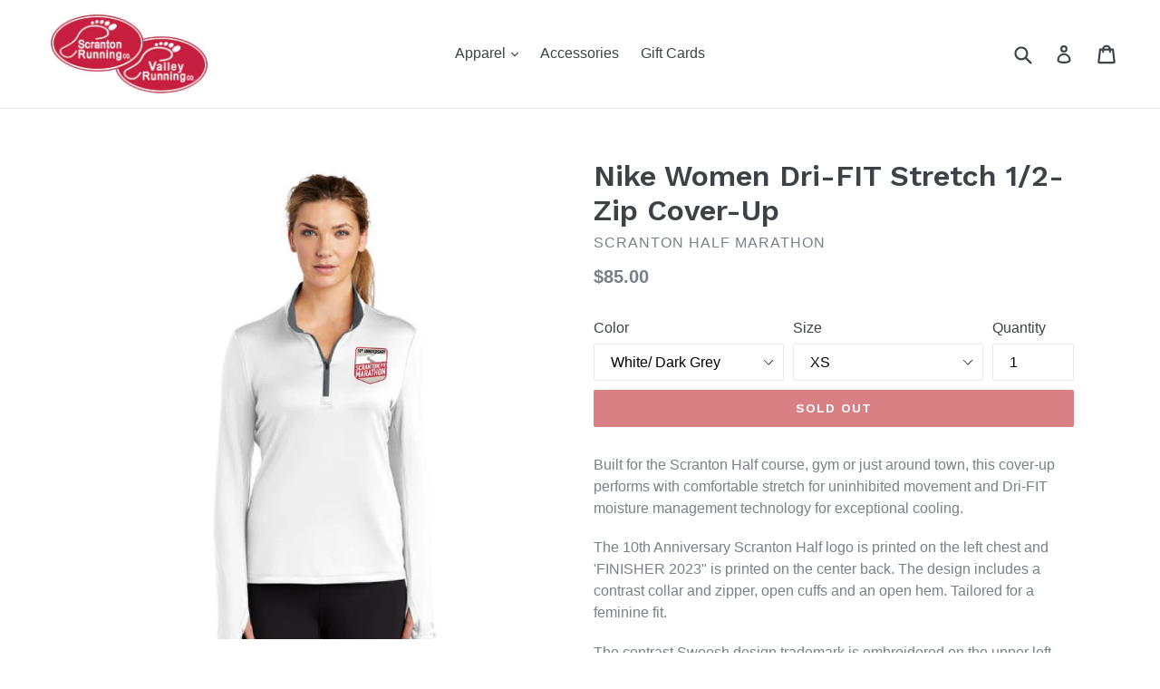

--- FILE ---
content_type: text/html; charset=utf-8
request_url: https://shop.scrantonrunning.com/collections/scranton-half-marathon/products/nike-women-dri-fit-stretch-1-2-zip-cover-up
body_size: 17601
content:
<!doctype html>
<!--[if IE 9]> <html class="ie9 no-js" lang="en"> <![endif]-->
<!--[if (gt IE 9)|!(IE)]><!--> <html class="no-js" lang="en"> <!--<![endif]-->
<head>
  <meta charset="utf-8">
  <meta http-equiv="X-UA-Compatible" content="IE=edge,chrome=1">
  <meta name="viewport" content="width=device-width,initial-scale=1">
  <meta name="theme-color" content="#b00007">
  <link rel="canonical" href="https://shop.scrantonrunning.com/products/nike-women-dri-fit-stretch-1-2-zip-cover-up">

  

  
  <title>
    Nike Women Dri-FIT Stretch 1/2-Zip Cover-Up
    
    
    
      &ndash; Scranton Running Company
    
  </title>

  
    <meta name="description" content="Built for the Scranton Half course, gym or just around town, this cover-up performs with comfortable stretch for uninhibited movement and Dri-FIT moisture management technology for exceptional cooling. The 10th Anniversary Scranton Half logo is printed on the left chest and &#39;FINISHER 2023&quot; is printed on the center back">
  

  <!-- /snippets/social-meta-tags.liquid -->




<meta property="og:site_name" content="Scranton Running Company">
<meta property="og:url" content="https://shop.scrantonrunning.com/products/nike-women-dri-fit-stretch-1-2-zip-cover-up">
<meta property="og:title" content="Nike Women Dri-FIT Stretch 1/2-Zip Cover-Up">
<meta property="og:type" content="product">
<meta property="og:description" content="Built for the Scranton Half course, gym or just around town, this cover-up performs with comfortable stretch for uninhibited movement and Dri-FIT moisture management technology for exceptional cooling. The 10th Anniversary Scranton Half logo is printed on the left chest and &#39;FINISHER 2023&quot; is printed on the center back">

  <meta property="og:price:amount" content="85.00">
  <meta property="og:price:currency" content="USD">

<meta property="og:image" content="http://shop.scrantonrunning.com/cdn/shop/products/2023halfzipmockups-logo5_estandyearremoved_779796WHalfZipWhiteDarkGrey_1200x1200.png?v=1681339491"><meta property="og:image" content="http://shop.scrantonrunning.com/cdn/shop/products/2023halfzipmockups-logo5_estandyearremoved-09_1200x1200.png?v=1681339491"><meta property="og:image" content="http://shop.scrantonrunning.com/cdn/shop/products/2023halfzipmockups-logo5_estandyearremoved_779796WHalfZipBlackDarkGrey_1200x1200.png?v=1681339491">
<meta property="og:image:secure_url" content="https://shop.scrantonrunning.com/cdn/shop/products/2023halfzipmockups-logo5_estandyearremoved_779796WHalfZipWhiteDarkGrey_1200x1200.png?v=1681339491"><meta property="og:image:secure_url" content="https://shop.scrantonrunning.com/cdn/shop/products/2023halfzipmockups-logo5_estandyearremoved-09_1200x1200.png?v=1681339491"><meta property="og:image:secure_url" content="https://shop.scrantonrunning.com/cdn/shop/products/2023halfzipmockups-logo5_estandyearremoved_779796WHalfZipBlackDarkGrey_1200x1200.png?v=1681339491">


<meta name="twitter:card" content="summary_large_image">
<meta name="twitter:title" content="Nike Women Dri-FIT Stretch 1/2-Zip Cover-Up">
<meta name="twitter:description" content="Built for the Scranton Half course, gym or just around town, this cover-up performs with comfortable stretch for uninhibited movement and Dri-FIT moisture management technology for exceptional cooling. The 10th Anniversary Scranton Half logo is printed on the left chest and &#39;FINISHER 2023&quot; is printed on the center back">


  <link href="//shop.scrantonrunning.com/cdn/shop/t/1/assets/theme.scss.css?v=129364074526550693601662843556" rel="stylesheet" type="text/css" media="all" />
  

  

    <link href="//fonts.googleapis.com/css?family=Work+Sans:600" rel="stylesheet" type="text/css" media="all" />
  



  <script>
    var theme = {
      strings: {
        addToCart: "Add to cart",
        soldOut: "Sold out",
        unavailable: "Unavailable",
        showMore: "Show More",
        showLess: "Show Less",
        addressError: "Error looking up that address",
        addressNoResults: "No results for that address",
        addressQueryLimit: "You have exceeded the Google API usage limit. Consider upgrading to a \u003ca href=\"https:\/\/developers.google.com\/maps\/premium\/usage-limits\"\u003ePremium Plan\u003c\/a\u003e.",
        authError: "There was a problem authenticating your Google Maps account."
      },
      moneyFormat: "${{amount}}"
    }

    document.documentElement.className = document.documentElement.className.replace('no-js', 'js');
  </script>

  <!--[if (lte IE 9) ]><script src="//shop.scrantonrunning.com/cdn/shop/t/1/assets/match-media.min.js?v=22265819453975888031511379867" type="text/javascript"></script><![endif]-->

  

  <!--[if (gt IE 9)|!(IE)]><!--><script src="//shop.scrantonrunning.com/cdn/shop/t/1/assets/lazysizes.js?v=68441465964607740661511379867" async="async"></script><!--<![endif]-->
  <!--[if lte IE 9]><script src="//shop.scrantonrunning.com/cdn/shop/t/1/assets/lazysizes.min.js?v=716"></script><![endif]-->

  <!--[if (gt IE 9)|!(IE)]><!--><script src="//shop.scrantonrunning.com/cdn/shop/t/1/assets/vendor.js?v=136118274122071307521511379867" defer="defer"></script><!--<![endif]-->
  <!--[if lte IE 9]><script src="//shop.scrantonrunning.com/cdn/shop/t/1/assets/vendor.js?v=136118274122071307521511379867"></script><![endif]-->

  <!--[if (gt IE 9)|!(IE)]><!--><script src="//shop.scrantonrunning.com/cdn/shop/t/1/assets/theme.js?v=100941840194216329191512475042" defer="defer"></script><!--<![endif]-->
  <!--[if lte IE 9]><script src="//shop.scrantonrunning.com/cdn/shop/t/1/assets/theme.js?v=100941840194216329191512475042"></script><![endif]-->

  <script>window.performance && window.performance.mark && window.performance.mark('shopify.content_for_header.start');</script><meta id="shopify-digital-wallet" name="shopify-digital-wallet" content="/25752500/digital_wallets/dialog">
<meta name="shopify-checkout-api-token" content="bd621d3485559ed45dcfd431b6ec185a">
<link rel="alternate" type="application/json+oembed" href="https://shop.scrantonrunning.com/products/nike-women-dri-fit-stretch-1-2-zip-cover-up.oembed">
<script async="async" src="/checkouts/internal/preloads.js?locale=en-US"></script>
<link rel="preconnect" href="https://shop.app" crossorigin="anonymous">
<script async="async" src="https://shop.app/checkouts/internal/preloads.js?locale=en-US&shop_id=25752500" crossorigin="anonymous"></script>
<script id="apple-pay-shop-capabilities" type="application/json">{"shopId":25752500,"countryCode":"US","currencyCode":"USD","merchantCapabilities":["supports3DS"],"merchantId":"gid:\/\/shopify\/Shop\/25752500","merchantName":"Scranton Running Company","requiredBillingContactFields":["postalAddress","email"],"requiredShippingContactFields":["postalAddress","email"],"shippingType":"shipping","supportedNetworks":["visa","masterCard","amex","discover","elo","jcb"],"total":{"type":"pending","label":"Scranton Running Company","amount":"1.00"},"shopifyPaymentsEnabled":true,"supportsSubscriptions":true}</script>
<script id="shopify-features" type="application/json">{"accessToken":"bd621d3485559ed45dcfd431b6ec185a","betas":["rich-media-storefront-analytics"],"domain":"shop.scrantonrunning.com","predictiveSearch":true,"shopId":25752500,"locale":"en"}</script>
<script>var Shopify = Shopify || {};
Shopify.shop = "scranton-running-company.myshopify.com";
Shopify.locale = "en";
Shopify.currency = {"active":"USD","rate":"1.0"};
Shopify.country = "US";
Shopify.theme = {"name":"Debut","id":10739580971,"schema_name":"Debut","schema_version":"1.9.1","theme_store_id":796,"role":"main"};
Shopify.theme.handle = "null";
Shopify.theme.style = {"id":null,"handle":null};
Shopify.cdnHost = "shop.scrantonrunning.com/cdn";
Shopify.routes = Shopify.routes || {};
Shopify.routes.root = "/";</script>
<script type="module">!function(o){(o.Shopify=o.Shopify||{}).modules=!0}(window);</script>
<script>!function(o){function n(){var o=[];function n(){o.push(Array.prototype.slice.apply(arguments))}return n.q=o,n}var t=o.Shopify=o.Shopify||{};t.loadFeatures=n(),t.autoloadFeatures=n()}(window);</script>
<script>
  window.ShopifyPay = window.ShopifyPay || {};
  window.ShopifyPay.apiHost = "shop.app\/pay";
  window.ShopifyPay.redirectState = null;
</script>
<script id="shop-js-analytics" type="application/json">{"pageType":"product"}</script>
<script defer="defer" async type="module" src="//shop.scrantonrunning.com/cdn/shopifycloud/shop-js/modules/v2/client.init-shop-cart-sync_BT-GjEfc.en.esm.js"></script>
<script defer="defer" async type="module" src="//shop.scrantonrunning.com/cdn/shopifycloud/shop-js/modules/v2/chunk.common_D58fp_Oc.esm.js"></script>
<script defer="defer" async type="module" src="//shop.scrantonrunning.com/cdn/shopifycloud/shop-js/modules/v2/chunk.modal_xMitdFEc.esm.js"></script>
<script type="module">
  await import("//shop.scrantonrunning.com/cdn/shopifycloud/shop-js/modules/v2/client.init-shop-cart-sync_BT-GjEfc.en.esm.js");
await import("//shop.scrantonrunning.com/cdn/shopifycloud/shop-js/modules/v2/chunk.common_D58fp_Oc.esm.js");
await import("//shop.scrantonrunning.com/cdn/shopifycloud/shop-js/modules/v2/chunk.modal_xMitdFEc.esm.js");

  window.Shopify.SignInWithShop?.initShopCartSync?.({"fedCMEnabled":true,"windoidEnabled":true});

</script>
<script>
  window.Shopify = window.Shopify || {};
  if (!window.Shopify.featureAssets) window.Shopify.featureAssets = {};
  window.Shopify.featureAssets['shop-js'] = {"shop-cart-sync":["modules/v2/client.shop-cart-sync_DZOKe7Ll.en.esm.js","modules/v2/chunk.common_D58fp_Oc.esm.js","modules/v2/chunk.modal_xMitdFEc.esm.js"],"init-fed-cm":["modules/v2/client.init-fed-cm_B6oLuCjv.en.esm.js","modules/v2/chunk.common_D58fp_Oc.esm.js","modules/v2/chunk.modal_xMitdFEc.esm.js"],"shop-cash-offers":["modules/v2/client.shop-cash-offers_D2sdYoxE.en.esm.js","modules/v2/chunk.common_D58fp_Oc.esm.js","modules/v2/chunk.modal_xMitdFEc.esm.js"],"shop-login-button":["modules/v2/client.shop-login-button_QeVjl5Y3.en.esm.js","modules/v2/chunk.common_D58fp_Oc.esm.js","modules/v2/chunk.modal_xMitdFEc.esm.js"],"pay-button":["modules/v2/client.pay-button_DXTOsIq6.en.esm.js","modules/v2/chunk.common_D58fp_Oc.esm.js","modules/v2/chunk.modal_xMitdFEc.esm.js"],"shop-button":["modules/v2/client.shop-button_DQZHx9pm.en.esm.js","modules/v2/chunk.common_D58fp_Oc.esm.js","modules/v2/chunk.modal_xMitdFEc.esm.js"],"avatar":["modules/v2/client.avatar_BTnouDA3.en.esm.js"],"init-windoid":["modules/v2/client.init-windoid_CR1B-cfM.en.esm.js","modules/v2/chunk.common_D58fp_Oc.esm.js","modules/v2/chunk.modal_xMitdFEc.esm.js"],"init-shop-for-new-customer-accounts":["modules/v2/client.init-shop-for-new-customer-accounts_C_vY_xzh.en.esm.js","modules/v2/client.shop-login-button_QeVjl5Y3.en.esm.js","modules/v2/chunk.common_D58fp_Oc.esm.js","modules/v2/chunk.modal_xMitdFEc.esm.js"],"init-shop-email-lookup-coordinator":["modules/v2/client.init-shop-email-lookup-coordinator_BI7n9ZSv.en.esm.js","modules/v2/chunk.common_D58fp_Oc.esm.js","modules/v2/chunk.modal_xMitdFEc.esm.js"],"init-shop-cart-sync":["modules/v2/client.init-shop-cart-sync_BT-GjEfc.en.esm.js","modules/v2/chunk.common_D58fp_Oc.esm.js","modules/v2/chunk.modal_xMitdFEc.esm.js"],"shop-toast-manager":["modules/v2/client.shop-toast-manager_DiYdP3xc.en.esm.js","modules/v2/chunk.common_D58fp_Oc.esm.js","modules/v2/chunk.modal_xMitdFEc.esm.js"],"init-customer-accounts":["modules/v2/client.init-customer-accounts_D9ZNqS-Q.en.esm.js","modules/v2/client.shop-login-button_QeVjl5Y3.en.esm.js","modules/v2/chunk.common_D58fp_Oc.esm.js","modules/v2/chunk.modal_xMitdFEc.esm.js"],"init-customer-accounts-sign-up":["modules/v2/client.init-customer-accounts-sign-up_iGw4briv.en.esm.js","modules/v2/client.shop-login-button_QeVjl5Y3.en.esm.js","modules/v2/chunk.common_D58fp_Oc.esm.js","modules/v2/chunk.modal_xMitdFEc.esm.js"],"shop-follow-button":["modules/v2/client.shop-follow-button_CqMgW2wH.en.esm.js","modules/v2/chunk.common_D58fp_Oc.esm.js","modules/v2/chunk.modal_xMitdFEc.esm.js"],"checkout-modal":["modules/v2/client.checkout-modal_xHeaAweL.en.esm.js","modules/v2/chunk.common_D58fp_Oc.esm.js","modules/v2/chunk.modal_xMitdFEc.esm.js"],"shop-login":["modules/v2/client.shop-login_D91U-Q7h.en.esm.js","modules/v2/chunk.common_D58fp_Oc.esm.js","modules/v2/chunk.modal_xMitdFEc.esm.js"],"lead-capture":["modules/v2/client.lead-capture_BJmE1dJe.en.esm.js","modules/v2/chunk.common_D58fp_Oc.esm.js","modules/v2/chunk.modal_xMitdFEc.esm.js"],"payment-terms":["modules/v2/client.payment-terms_Ci9AEqFq.en.esm.js","modules/v2/chunk.common_D58fp_Oc.esm.js","modules/v2/chunk.modal_xMitdFEc.esm.js"]};
</script>
<script id="__st">var __st={"a":25752500,"offset":-18000,"reqid":"86c5aa0b-34c9-413b-a371-84ed6a993cdc-1769236909","pageurl":"shop.scrantonrunning.com\/collections\/scranton-half-marathon\/products\/nike-women-dri-fit-stretch-1-2-zip-cover-up","u":"0d14d3a1b140","p":"product","rtyp":"product","rid":7374840463540};</script>
<script>window.ShopifyPaypalV4VisibilityTracking = true;</script>
<script id="captcha-bootstrap">!function(){'use strict';const t='contact',e='account',n='new_comment',o=[[t,t],['blogs',n],['comments',n],[t,'customer']],c=[[e,'customer_login'],[e,'guest_login'],[e,'recover_customer_password'],[e,'create_customer']],r=t=>t.map((([t,e])=>`form[action*='/${t}']:not([data-nocaptcha='true']) input[name='form_type'][value='${e}']`)).join(','),a=t=>()=>t?[...document.querySelectorAll(t)].map((t=>t.form)):[];function s(){const t=[...o],e=r(t);return a(e)}const i='password',u='form_key',d=['recaptcha-v3-token','g-recaptcha-response','h-captcha-response',i],f=()=>{try{return window.sessionStorage}catch{return}},m='__shopify_v',_=t=>t.elements[u];function p(t,e,n=!1){try{const o=window.sessionStorage,c=JSON.parse(o.getItem(e)),{data:r}=function(t){const{data:e,action:n}=t;return t[m]||n?{data:e,action:n}:{data:t,action:n}}(c);for(const[e,n]of Object.entries(r))t.elements[e]&&(t.elements[e].value=n);n&&o.removeItem(e)}catch(o){console.error('form repopulation failed',{error:o})}}const l='form_type',E='cptcha';function T(t){t.dataset[E]=!0}const w=window,h=w.document,L='Shopify',v='ce_forms',y='captcha';let A=!1;((t,e)=>{const n=(g='f06e6c50-85a8-45c8-87d0-21a2b65856fe',I='https://cdn.shopify.com/shopifycloud/storefront-forms-hcaptcha/ce_storefront_forms_captcha_hcaptcha.v1.5.2.iife.js',D={infoText:'Protected by hCaptcha',privacyText:'Privacy',termsText:'Terms'},(t,e,n)=>{const o=w[L][v],c=o.bindForm;if(c)return c(t,g,e,D).then(n);var r;o.q.push([[t,g,e,D],n]),r=I,A||(h.body.append(Object.assign(h.createElement('script'),{id:'captcha-provider',async:!0,src:r})),A=!0)});var g,I,D;w[L]=w[L]||{},w[L][v]=w[L][v]||{},w[L][v].q=[],w[L][y]=w[L][y]||{},w[L][y].protect=function(t,e){n(t,void 0,e),T(t)},Object.freeze(w[L][y]),function(t,e,n,w,h,L){const[v,y,A,g]=function(t,e,n){const i=e?o:[],u=t?c:[],d=[...i,...u],f=r(d),m=r(i),_=r(d.filter((([t,e])=>n.includes(e))));return[a(f),a(m),a(_),s()]}(w,h,L),I=t=>{const e=t.target;return e instanceof HTMLFormElement?e:e&&e.form},D=t=>v().includes(t);t.addEventListener('submit',(t=>{const e=I(t);if(!e)return;const n=D(e)&&!e.dataset.hcaptchaBound&&!e.dataset.recaptchaBound,o=_(e),c=g().includes(e)&&(!o||!o.value);(n||c)&&t.preventDefault(),c&&!n&&(function(t){try{if(!f())return;!function(t){const e=f();if(!e)return;const n=_(t);if(!n)return;const o=n.value;o&&e.removeItem(o)}(t);const e=Array.from(Array(32),(()=>Math.random().toString(36)[2])).join('');!function(t,e){_(t)||t.append(Object.assign(document.createElement('input'),{type:'hidden',name:u})),t.elements[u].value=e}(t,e),function(t,e){const n=f();if(!n)return;const o=[...t.querySelectorAll(`input[type='${i}']`)].map((({name:t})=>t)),c=[...d,...o],r={};for(const[a,s]of new FormData(t).entries())c.includes(a)||(r[a]=s);n.setItem(e,JSON.stringify({[m]:1,action:t.action,data:r}))}(t,e)}catch(e){console.error('failed to persist form',e)}}(e),e.submit())}));const S=(t,e)=>{t&&!t.dataset[E]&&(n(t,e.some((e=>e===t))),T(t))};for(const o of['focusin','change'])t.addEventListener(o,(t=>{const e=I(t);D(e)&&S(e,y())}));const B=e.get('form_key'),M=e.get(l),P=B&&M;t.addEventListener('DOMContentLoaded',(()=>{const t=y();if(P)for(const e of t)e.elements[l].value===M&&p(e,B);[...new Set([...A(),...v().filter((t=>'true'===t.dataset.shopifyCaptcha))])].forEach((e=>S(e,t)))}))}(h,new URLSearchParams(w.location.search),n,t,e,['guest_login'])})(!0,!0)}();</script>
<script integrity="sha256-4kQ18oKyAcykRKYeNunJcIwy7WH5gtpwJnB7kiuLZ1E=" data-source-attribution="shopify.loadfeatures" defer="defer" src="//shop.scrantonrunning.com/cdn/shopifycloud/storefront/assets/storefront/load_feature-a0a9edcb.js" crossorigin="anonymous"></script>
<script crossorigin="anonymous" defer="defer" src="//shop.scrantonrunning.com/cdn/shopifycloud/storefront/assets/shopify_pay/storefront-65b4c6d7.js?v=20250812"></script>
<script data-source-attribution="shopify.dynamic_checkout.dynamic.init">var Shopify=Shopify||{};Shopify.PaymentButton=Shopify.PaymentButton||{isStorefrontPortableWallets:!0,init:function(){window.Shopify.PaymentButton.init=function(){};var t=document.createElement("script");t.src="https://shop.scrantonrunning.com/cdn/shopifycloud/portable-wallets/latest/portable-wallets.en.js",t.type="module",document.head.appendChild(t)}};
</script>
<script data-source-attribution="shopify.dynamic_checkout.buyer_consent">
  function portableWalletsHideBuyerConsent(e){var t=document.getElementById("shopify-buyer-consent"),n=document.getElementById("shopify-subscription-policy-button");t&&n&&(t.classList.add("hidden"),t.setAttribute("aria-hidden","true"),n.removeEventListener("click",e))}function portableWalletsShowBuyerConsent(e){var t=document.getElementById("shopify-buyer-consent"),n=document.getElementById("shopify-subscription-policy-button");t&&n&&(t.classList.remove("hidden"),t.removeAttribute("aria-hidden"),n.addEventListener("click",e))}window.Shopify?.PaymentButton&&(window.Shopify.PaymentButton.hideBuyerConsent=portableWalletsHideBuyerConsent,window.Shopify.PaymentButton.showBuyerConsent=portableWalletsShowBuyerConsent);
</script>
<script data-source-attribution="shopify.dynamic_checkout.cart.bootstrap">document.addEventListener("DOMContentLoaded",(function(){function t(){return document.querySelector("shopify-accelerated-checkout-cart, shopify-accelerated-checkout")}if(t())Shopify.PaymentButton.init();else{new MutationObserver((function(e,n){t()&&(Shopify.PaymentButton.init(),n.disconnect())})).observe(document.body,{childList:!0,subtree:!0})}}));
</script>
<link id="shopify-accelerated-checkout-styles" rel="stylesheet" media="screen" href="https://shop.scrantonrunning.com/cdn/shopifycloud/portable-wallets/latest/accelerated-checkout-backwards-compat.css" crossorigin="anonymous">
<style id="shopify-accelerated-checkout-cart">
        #shopify-buyer-consent {
  margin-top: 1em;
  display: inline-block;
  width: 100%;
}

#shopify-buyer-consent.hidden {
  display: none;
}

#shopify-subscription-policy-button {
  background: none;
  border: none;
  padding: 0;
  text-decoration: underline;
  font-size: inherit;
  cursor: pointer;
}

#shopify-subscription-policy-button::before {
  box-shadow: none;
}

      </style>

<script>window.performance && window.performance.mark && window.performance.mark('shopify.content_for_header.end');</script>

<link href="https://monorail-edge.shopifysvc.com" rel="dns-prefetch">
<script>(function(){if ("sendBeacon" in navigator && "performance" in window) {try {var session_token_from_headers = performance.getEntriesByType('navigation')[0].serverTiming.find(x => x.name == '_s').description;} catch {var session_token_from_headers = undefined;}var session_cookie_matches = document.cookie.match(/_shopify_s=([^;]*)/);var session_token_from_cookie = session_cookie_matches && session_cookie_matches.length === 2 ? session_cookie_matches[1] : "";var session_token = session_token_from_headers || session_token_from_cookie || "";function handle_abandonment_event(e) {var entries = performance.getEntries().filter(function(entry) {return /monorail-edge.shopifysvc.com/.test(entry.name);});if (!window.abandonment_tracked && entries.length === 0) {window.abandonment_tracked = true;var currentMs = Date.now();var navigation_start = performance.timing.navigationStart;var payload = {shop_id: 25752500,url: window.location.href,navigation_start,duration: currentMs - navigation_start,session_token,page_type: "product"};window.navigator.sendBeacon("https://monorail-edge.shopifysvc.com/v1/produce", JSON.stringify({schema_id: "online_store_buyer_site_abandonment/1.1",payload: payload,metadata: {event_created_at_ms: currentMs,event_sent_at_ms: currentMs}}));}}window.addEventListener('pagehide', handle_abandonment_event);}}());</script>
<script id="web-pixels-manager-setup">(function e(e,d,r,n,o){if(void 0===o&&(o={}),!Boolean(null===(a=null===(i=window.Shopify)||void 0===i?void 0:i.analytics)||void 0===a?void 0:a.replayQueue)){var i,a;window.Shopify=window.Shopify||{};var t=window.Shopify;t.analytics=t.analytics||{};var s=t.analytics;s.replayQueue=[],s.publish=function(e,d,r){return s.replayQueue.push([e,d,r]),!0};try{self.performance.mark("wpm:start")}catch(e){}var l=function(){var e={modern:/Edge?\/(1{2}[4-9]|1[2-9]\d|[2-9]\d{2}|\d{4,})\.\d+(\.\d+|)|Firefox\/(1{2}[4-9]|1[2-9]\d|[2-9]\d{2}|\d{4,})\.\d+(\.\d+|)|Chrom(ium|e)\/(9{2}|\d{3,})\.\d+(\.\d+|)|(Maci|X1{2}).+ Version\/(15\.\d+|(1[6-9]|[2-9]\d|\d{3,})\.\d+)([,.]\d+|)( \(\w+\)|)( Mobile\/\w+|) Safari\/|Chrome.+OPR\/(9{2}|\d{3,})\.\d+\.\d+|(CPU[ +]OS|iPhone[ +]OS|CPU[ +]iPhone|CPU IPhone OS|CPU iPad OS)[ +]+(15[._]\d+|(1[6-9]|[2-9]\d|\d{3,})[._]\d+)([._]\d+|)|Android:?[ /-](13[3-9]|1[4-9]\d|[2-9]\d{2}|\d{4,})(\.\d+|)(\.\d+|)|Android.+Firefox\/(13[5-9]|1[4-9]\d|[2-9]\d{2}|\d{4,})\.\d+(\.\d+|)|Android.+Chrom(ium|e)\/(13[3-9]|1[4-9]\d|[2-9]\d{2}|\d{4,})\.\d+(\.\d+|)|SamsungBrowser\/([2-9]\d|\d{3,})\.\d+/,legacy:/Edge?\/(1[6-9]|[2-9]\d|\d{3,})\.\d+(\.\d+|)|Firefox\/(5[4-9]|[6-9]\d|\d{3,})\.\d+(\.\d+|)|Chrom(ium|e)\/(5[1-9]|[6-9]\d|\d{3,})\.\d+(\.\d+|)([\d.]+$|.*Safari\/(?![\d.]+ Edge\/[\d.]+$))|(Maci|X1{2}).+ Version\/(10\.\d+|(1[1-9]|[2-9]\d|\d{3,})\.\d+)([,.]\d+|)( \(\w+\)|)( Mobile\/\w+|) Safari\/|Chrome.+OPR\/(3[89]|[4-9]\d|\d{3,})\.\d+\.\d+|(CPU[ +]OS|iPhone[ +]OS|CPU[ +]iPhone|CPU IPhone OS|CPU iPad OS)[ +]+(10[._]\d+|(1[1-9]|[2-9]\d|\d{3,})[._]\d+)([._]\d+|)|Android:?[ /-](13[3-9]|1[4-9]\d|[2-9]\d{2}|\d{4,})(\.\d+|)(\.\d+|)|Mobile Safari.+OPR\/([89]\d|\d{3,})\.\d+\.\d+|Android.+Firefox\/(13[5-9]|1[4-9]\d|[2-9]\d{2}|\d{4,})\.\d+(\.\d+|)|Android.+Chrom(ium|e)\/(13[3-9]|1[4-9]\d|[2-9]\d{2}|\d{4,})\.\d+(\.\d+|)|Android.+(UC? ?Browser|UCWEB|U3)[ /]?(15\.([5-9]|\d{2,})|(1[6-9]|[2-9]\d|\d{3,})\.\d+)\.\d+|SamsungBrowser\/(5\.\d+|([6-9]|\d{2,})\.\d+)|Android.+MQ{2}Browser\/(14(\.(9|\d{2,})|)|(1[5-9]|[2-9]\d|\d{3,})(\.\d+|))(\.\d+|)|K[Aa][Ii]OS\/(3\.\d+|([4-9]|\d{2,})\.\d+)(\.\d+|)/},d=e.modern,r=e.legacy,n=navigator.userAgent;return n.match(d)?"modern":n.match(r)?"legacy":"unknown"}(),u="modern"===l?"modern":"legacy",c=(null!=n?n:{modern:"",legacy:""})[u],f=function(e){return[e.baseUrl,"/wpm","/b",e.hashVersion,"modern"===e.buildTarget?"m":"l",".js"].join("")}({baseUrl:d,hashVersion:r,buildTarget:u}),m=function(e){var d=e.version,r=e.bundleTarget,n=e.surface,o=e.pageUrl,i=e.monorailEndpoint;return{emit:function(e){var a=e.status,t=e.errorMsg,s=(new Date).getTime(),l=JSON.stringify({metadata:{event_sent_at_ms:s},events:[{schema_id:"web_pixels_manager_load/3.1",payload:{version:d,bundle_target:r,page_url:o,status:a,surface:n,error_msg:t},metadata:{event_created_at_ms:s}}]});if(!i)return console&&console.warn&&console.warn("[Web Pixels Manager] No Monorail endpoint provided, skipping logging."),!1;try{return self.navigator.sendBeacon.bind(self.navigator)(i,l)}catch(e){}var u=new XMLHttpRequest;try{return u.open("POST",i,!0),u.setRequestHeader("Content-Type","text/plain"),u.send(l),!0}catch(e){return console&&console.warn&&console.warn("[Web Pixels Manager] Got an unhandled error while logging to Monorail."),!1}}}}({version:r,bundleTarget:l,surface:e.surface,pageUrl:self.location.href,monorailEndpoint:e.monorailEndpoint});try{o.browserTarget=l,function(e){var d=e.src,r=e.async,n=void 0===r||r,o=e.onload,i=e.onerror,a=e.sri,t=e.scriptDataAttributes,s=void 0===t?{}:t,l=document.createElement("script"),u=document.querySelector("head"),c=document.querySelector("body");if(l.async=n,l.src=d,a&&(l.integrity=a,l.crossOrigin="anonymous"),s)for(var f in s)if(Object.prototype.hasOwnProperty.call(s,f))try{l.dataset[f]=s[f]}catch(e){}if(o&&l.addEventListener("load",o),i&&l.addEventListener("error",i),u)u.appendChild(l);else{if(!c)throw new Error("Did not find a head or body element to append the script");c.appendChild(l)}}({src:f,async:!0,onload:function(){if(!function(){var e,d;return Boolean(null===(d=null===(e=window.Shopify)||void 0===e?void 0:e.analytics)||void 0===d?void 0:d.initialized)}()){var d=window.webPixelsManager.init(e)||void 0;if(d){var r=window.Shopify.analytics;r.replayQueue.forEach((function(e){var r=e[0],n=e[1],o=e[2];d.publishCustomEvent(r,n,o)})),r.replayQueue=[],r.publish=d.publishCustomEvent,r.visitor=d.visitor,r.initialized=!0}}},onerror:function(){return m.emit({status:"failed",errorMsg:"".concat(f," has failed to load")})},sri:function(e){var d=/^sha384-[A-Za-z0-9+/=]+$/;return"string"==typeof e&&d.test(e)}(c)?c:"",scriptDataAttributes:o}),m.emit({status:"loading"})}catch(e){m.emit({status:"failed",errorMsg:(null==e?void 0:e.message)||"Unknown error"})}}})({shopId: 25752500,storefrontBaseUrl: "https://shop.scrantonrunning.com",extensionsBaseUrl: "https://extensions.shopifycdn.com/cdn/shopifycloud/web-pixels-manager",monorailEndpoint: "https://monorail-edge.shopifysvc.com/unstable/produce_batch",surface: "storefront-renderer",enabledBetaFlags: ["2dca8a86"],webPixelsConfigList: [{"id":"55443636","eventPayloadVersion":"v1","runtimeContext":"LAX","scriptVersion":"1","type":"CUSTOM","privacyPurposes":["MARKETING"],"name":"Meta pixel (migrated)"},{"id":"shopify-app-pixel","configuration":"{}","eventPayloadVersion":"v1","runtimeContext":"STRICT","scriptVersion":"0450","apiClientId":"shopify-pixel","type":"APP","privacyPurposes":["ANALYTICS","MARKETING"]},{"id":"shopify-custom-pixel","eventPayloadVersion":"v1","runtimeContext":"LAX","scriptVersion":"0450","apiClientId":"shopify-pixel","type":"CUSTOM","privacyPurposes":["ANALYTICS","MARKETING"]}],isMerchantRequest: false,initData: {"shop":{"name":"Scranton Running Company","paymentSettings":{"currencyCode":"USD"},"myshopifyDomain":"scranton-running-company.myshopify.com","countryCode":"US","storefrontUrl":"https:\/\/shop.scrantonrunning.com"},"customer":null,"cart":null,"checkout":null,"productVariants":[{"price":{"amount":85.0,"currencyCode":"USD"},"product":{"title":"Nike Women Dri-FIT Stretch 1\/2-Zip Cover-Up","vendor":"Scranton Half Marathon","id":"7374840463540","untranslatedTitle":"Nike Women Dri-FIT Stretch 1\/2-Zip Cover-Up","url":"\/products\/nike-women-dri-fit-stretch-1-2-zip-cover-up","type":"Sweatshirt"},"id":"42244673274036","image":{"src":"\/\/shop.scrantonrunning.com\/cdn\/shop\/products\/2023halfzipmockups-logo5_estandyearremoved_779796WHalfZipWhiteDarkGrey.png?v=1681339491"},"sku":"","title":"White\/ Dark Grey \/ XS","untranslatedTitle":"White\/ Dark Grey \/ XS"},{"price":{"amount":85.0,"currencyCode":"USD"},"product":{"title":"Nike Women Dri-FIT Stretch 1\/2-Zip Cover-Up","vendor":"Scranton Half Marathon","id":"7374840463540","untranslatedTitle":"Nike Women Dri-FIT Stretch 1\/2-Zip Cover-Up","url":"\/products\/nike-women-dri-fit-stretch-1-2-zip-cover-up","type":"Sweatshirt"},"id":"42244673306804","image":{"src":"\/\/shop.scrantonrunning.com\/cdn\/shop\/products\/2023halfzipmockups-logo5_estandyearremoved_779796WHalfZipWhiteDarkGrey.png?v=1681339491"},"sku":"","title":"White\/ Dark Grey \/ S","untranslatedTitle":"White\/ Dark Grey \/ S"},{"price":{"amount":85.0,"currencyCode":"USD"},"product":{"title":"Nike Women Dri-FIT Stretch 1\/2-Zip Cover-Up","vendor":"Scranton Half Marathon","id":"7374840463540","untranslatedTitle":"Nike Women Dri-FIT Stretch 1\/2-Zip Cover-Up","url":"\/products\/nike-women-dri-fit-stretch-1-2-zip-cover-up","type":"Sweatshirt"},"id":"42244673339572","image":{"src":"\/\/shop.scrantonrunning.com\/cdn\/shop\/products\/2023halfzipmockups-logo5_estandyearremoved_779796WHalfZipWhiteDarkGrey.png?v=1681339491"},"sku":"","title":"White\/ Dark Grey \/ M","untranslatedTitle":"White\/ Dark Grey \/ M"},{"price":{"amount":85.0,"currencyCode":"USD"},"product":{"title":"Nike Women Dri-FIT Stretch 1\/2-Zip Cover-Up","vendor":"Scranton Half Marathon","id":"7374840463540","untranslatedTitle":"Nike Women Dri-FIT Stretch 1\/2-Zip Cover-Up","url":"\/products\/nike-women-dri-fit-stretch-1-2-zip-cover-up","type":"Sweatshirt"},"id":"42244673372340","image":{"src":"\/\/shop.scrantonrunning.com\/cdn\/shop\/products\/2023halfzipmockups-logo5_estandyearremoved_779796WHalfZipWhiteDarkGrey.png?v=1681339491"},"sku":"","title":"White\/ Dark Grey \/ L","untranslatedTitle":"White\/ Dark Grey \/ L"},{"price":{"amount":85.0,"currencyCode":"USD"},"product":{"title":"Nike Women Dri-FIT Stretch 1\/2-Zip Cover-Up","vendor":"Scranton Half Marathon","id":"7374840463540","untranslatedTitle":"Nike Women Dri-FIT Stretch 1\/2-Zip Cover-Up","url":"\/products\/nike-women-dri-fit-stretch-1-2-zip-cover-up","type":"Sweatshirt"},"id":"42244673405108","image":{"src":"\/\/shop.scrantonrunning.com\/cdn\/shop\/products\/2023halfzipmockups-logo5_estandyearremoved_779796WHalfZipWhiteDarkGrey.png?v=1681339491"},"sku":"","title":"White\/ Dark Grey \/ XL","untranslatedTitle":"White\/ Dark Grey \/ XL"},{"price":{"amount":85.0,"currencyCode":"USD"},"product":{"title":"Nike Women Dri-FIT Stretch 1\/2-Zip Cover-Up","vendor":"Scranton Half Marathon","id":"7374840463540","untranslatedTitle":"Nike Women Dri-FIT Stretch 1\/2-Zip Cover-Up","url":"\/products\/nike-women-dri-fit-stretch-1-2-zip-cover-up","type":"Sweatshirt"},"id":"42244673437876","image":{"src":"\/\/shop.scrantonrunning.com\/cdn\/shop\/products\/2023halfzipmockups-logo5_estandyearremoved_779796WHalfZipBlackDarkGrey.png?v=1681339491"},"sku":"","title":"Black\/ Dark Grey \/ XS","untranslatedTitle":"Black\/ Dark Grey \/ XS"},{"price":{"amount":85.0,"currencyCode":"USD"},"product":{"title":"Nike Women Dri-FIT Stretch 1\/2-Zip Cover-Up","vendor":"Scranton Half Marathon","id":"7374840463540","untranslatedTitle":"Nike Women Dri-FIT Stretch 1\/2-Zip Cover-Up","url":"\/products\/nike-women-dri-fit-stretch-1-2-zip-cover-up","type":"Sweatshirt"},"id":"42244673470644","image":{"src":"\/\/shop.scrantonrunning.com\/cdn\/shop\/products\/2023halfzipmockups-logo5_estandyearremoved_779796WHalfZipBlackDarkGrey.png?v=1681339491"},"sku":"","title":"Black\/ Dark Grey \/ S","untranslatedTitle":"Black\/ Dark Grey \/ S"},{"price":{"amount":85.0,"currencyCode":"USD"},"product":{"title":"Nike Women Dri-FIT Stretch 1\/2-Zip Cover-Up","vendor":"Scranton Half Marathon","id":"7374840463540","untranslatedTitle":"Nike Women Dri-FIT Stretch 1\/2-Zip Cover-Up","url":"\/products\/nike-women-dri-fit-stretch-1-2-zip-cover-up","type":"Sweatshirt"},"id":"42244673503412","image":{"src":"\/\/shop.scrantonrunning.com\/cdn\/shop\/products\/2023halfzipmockups-logo5_estandyearremoved_779796WHalfZipBlackDarkGrey.png?v=1681339491"},"sku":"","title":"Black\/ Dark Grey \/ M","untranslatedTitle":"Black\/ Dark Grey \/ M"},{"price":{"amount":85.0,"currencyCode":"USD"},"product":{"title":"Nike Women Dri-FIT Stretch 1\/2-Zip Cover-Up","vendor":"Scranton Half Marathon","id":"7374840463540","untranslatedTitle":"Nike Women Dri-FIT Stretch 1\/2-Zip Cover-Up","url":"\/products\/nike-women-dri-fit-stretch-1-2-zip-cover-up","type":"Sweatshirt"},"id":"42244673536180","image":{"src":"\/\/shop.scrantonrunning.com\/cdn\/shop\/products\/2023halfzipmockups-logo5_estandyearremoved_779796WHalfZipBlackDarkGrey.png?v=1681339491"},"sku":"","title":"Black\/ Dark Grey \/ L","untranslatedTitle":"Black\/ Dark Grey \/ L"},{"price":{"amount":85.0,"currencyCode":"USD"},"product":{"title":"Nike Women Dri-FIT Stretch 1\/2-Zip Cover-Up","vendor":"Scranton Half Marathon","id":"7374840463540","untranslatedTitle":"Nike Women Dri-FIT Stretch 1\/2-Zip Cover-Up","url":"\/products\/nike-women-dri-fit-stretch-1-2-zip-cover-up","type":"Sweatshirt"},"id":"42244673568948","image":{"src":"\/\/shop.scrantonrunning.com\/cdn\/shop\/products\/2023halfzipmockups-logo5_estandyearremoved_779796WHalfZipBlackDarkGrey.png?v=1681339491"},"sku":"","title":"Black\/ Dark Grey \/ XL","untranslatedTitle":"Black\/ Dark Grey \/ XL"}],"purchasingCompany":null},},"https://shop.scrantonrunning.com/cdn","fcfee988w5aeb613cpc8e4bc33m6693e112",{"modern":"","legacy":""},{"shopId":"25752500","storefrontBaseUrl":"https:\/\/shop.scrantonrunning.com","extensionBaseUrl":"https:\/\/extensions.shopifycdn.com\/cdn\/shopifycloud\/web-pixels-manager","surface":"storefront-renderer","enabledBetaFlags":"[\"2dca8a86\"]","isMerchantRequest":"false","hashVersion":"fcfee988w5aeb613cpc8e4bc33m6693e112","publish":"custom","events":"[[\"page_viewed\",{}],[\"product_viewed\",{\"productVariant\":{\"price\":{\"amount\":85.0,\"currencyCode\":\"USD\"},\"product\":{\"title\":\"Nike Women Dri-FIT Stretch 1\/2-Zip Cover-Up\",\"vendor\":\"Scranton Half Marathon\",\"id\":\"7374840463540\",\"untranslatedTitle\":\"Nike Women Dri-FIT Stretch 1\/2-Zip Cover-Up\",\"url\":\"\/products\/nike-women-dri-fit-stretch-1-2-zip-cover-up\",\"type\":\"Sweatshirt\"},\"id\":\"42244673274036\",\"image\":{\"src\":\"\/\/shop.scrantonrunning.com\/cdn\/shop\/products\/2023halfzipmockups-logo5_estandyearremoved_779796WHalfZipWhiteDarkGrey.png?v=1681339491\"},\"sku\":\"\",\"title\":\"White\/ Dark Grey \/ XS\",\"untranslatedTitle\":\"White\/ Dark Grey \/ XS\"}}]]"});</script><script>
  window.ShopifyAnalytics = window.ShopifyAnalytics || {};
  window.ShopifyAnalytics.meta = window.ShopifyAnalytics.meta || {};
  window.ShopifyAnalytics.meta.currency = 'USD';
  var meta = {"product":{"id":7374840463540,"gid":"gid:\/\/shopify\/Product\/7374840463540","vendor":"Scranton Half Marathon","type":"Sweatshirt","handle":"nike-women-dri-fit-stretch-1-2-zip-cover-up","variants":[{"id":42244673274036,"price":8500,"name":"Nike Women Dri-FIT Stretch 1\/2-Zip Cover-Up - White\/ Dark Grey \/ XS","public_title":"White\/ Dark Grey \/ XS","sku":""},{"id":42244673306804,"price":8500,"name":"Nike Women Dri-FIT Stretch 1\/2-Zip Cover-Up - White\/ Dark Grey \/ S","public_title":"White\/ Dark Grey \/ S","sku":""},{"id":42244673339572,"price":8500,"name":"Nike Women Dri-FIT Stretch 1\/2-Zip Cover-Up - White\/ Dark Grey \/ M","public_title":"White\/ Dark Grey \/ M","sku":""},{"id":42244673372340,"price":8500,"name":"Nike Women Dri-FIT Stretch 1\/2-Zip Cover-Up - White\/ Dark Grey \/ L","public_title":"White\/ Dark Grey \/ L","sku":""},{"id":42244673405108,"price":8500,"name":"Nike Women Dri-FIT Stretch 1\/2-Zip Cover-Up - White\/ Dark Grey \/ XL","public_title":"White\/ Dark Grey \/ XL","sku":""},{"id":42244673437876,"price":8500,"name":"Nike Women Dri-FIT Stretch 1\/2-Zip Cover-Up - Black\/ Dark Grey \/ XS","public_title":"Black\/ Dark Grey \/ XS","sku":""},{"id":42244673470644,"price":8500,"name":"Nike Women Dri-FIT Stretch 1\/2-Zip Cover-Up - Black\/ Dark Grey \/ S","public_title":"Black\/ Dark Grey \/ S","sku":""},{"id":42244673503412,"price":8500,"name":"Nike Women Dri-FIT Stretch 1\/2-Zip Cover-Up - Black\/ Dark Grey \/ M","public_title":"Black\/ Dark Grey \/ M","sku":""},{"id":42244673536180,"price":8500,"name":"Nike Women Dri-FIT Stretch 1\/2-Zip Cover-Up - Black\/ Dark Grey \/ L","public_title":"Black\/ Dark Grey \/ L","sku":""},{"id":42244673568948,"price":8500,"name":"Nike Women Dri-FIT Stretch 1\/2-Zip Cover-Up - Black\/ Dark Grey \/ XL","public_title":"Black\/ Dark Grey \/ XL","sku":""}],"remote":false},"page":{"pageType":"product","resourceType":"product","resourceId":7374840463540,"requestId":"86c5aa0b-34c9-413b-a371-84ed6a993cdc-1769236909"}};
  for (var attr in meta) {
    window.ShopifyAnalytics.meta[attr] = meta[attr];
  }
</script>
<script class="analytics">
  (function () {
    var customDocumentWrite = function(content) {
      var jquery = null;

      if (window.jQuery) {
        jquery = window.jQuery;
      } else if (window.Checkout && window.Checkout.$) {
        jquery = window.Checkout.$;
      }

      if (jquery) {
        jquery('body').append(content);
      }
    };

    var hasLoggedConversion = function(token) {
      if (token) {
        return document.cookie.indexOf('loggedConversion=' + token) !== -1;
      }
      return false;
    }

    var setCookieIfConversion = function(token) {
      if (token) {
        var twoMonthsFromNow = new Date(Date.now());
        twoMonthsFromNow.setMonth(twoMonthsFromNow.getMonth() + 2);

        document.cookie = 'loggedConversion=' + token + '; expires=' + twoMonthsFromNow;
      }
    }

    var trekkie = window.ShopifyAnalytics.lib = window.trekkie = window.trekkie || [];
    if (trekkie.integrations) {
      return;
    }
    trekkie.methods = [
      'identify',
      'page',
      'ready',
      'track',
      'trackForm',
      'trackLink'
    ];
    trekkie.factory = function(method) {
      return function() {
        var args = Array.prototype.slice.call(arguments);
        args.unshift(method);
        trekkie.push(args);
        return trekkie;
      };
    };
    for (var i = 0; i < trekkie.methods.length; i++) {
      var key = trekkie.methods[i];
      trekkie[key] = trekkie.factory(key);
    }
    trekkie.load = function(config) {
      trekkie.config = config || {};
      trekkie.config.initialDocumentCookie = document.cookie;
      var first = document.getElementsByTagName('script')[0];
      var script = document.createElement('script');
      script.type = 'text/javascript';
      script.onerror = function(e) {
        var scriptFallback = document.createElement('script');
        scriptFallback.type = 'text/javascript';
        scriptFallback.onerror = function(error) {
                var Monorail = {
      produce: function produce(monorailDomain, schemaId, payload) {
        var currentMs = new Date().getTime();
        var event = {
          schema_id: schemaId,
          payload: payload,
          metadata: {
            event_created_at_ms: currentMs,
            event_sent_at_ms: currentMs
          }
        };
        return Monorail.sendRequest("https://" + monorailDomain + "/v1/produce", JSON.stringify(event));
      },
      sendRequest: function sendRequest(endpointUrl, payload) {
        // Try the sendBeacon API
        if (window && window.navigator && typeof window.navigator.sendBeacon === 'function' && typeof window.Blob === 'function' && !Monorail.isIos12()) {
          var blobData = new window.Blob([payload], {
            type: 'text/plain'
          });

          if (window.navigator.sendBeacon(endpointUrl, blobData)) {
            return true;
          } // sendBeacon was not successful

        } // XHR beacon

        var xhr = new XMLHttpRequest();

        try {
          xhr.open('POST', endpointUrl);
          xhr.setRequestHeader('Content-Type', 'text/plain');
          xhr.send(payload);
        } catch (e) {
          console.log(e);
        }

        return false;
      },
      isIos12: function isIos12() {
        return window.navigator.userAgent.lastIndexOf('iPhone; CPU iPhone OS 12_') !== -1 || window.navigator.userAgent.lastIndexOf('iPad; CPU OS 12_') !== -1;
      }
    };
    Monorail.produce('monorail-edge.shopifysvc.com',
      'trekkie_storefront_load_errors/1.1',
      {shop_id: 25752500,
      theme_id: 10739580971,
      app_name: "storefront",
      context_url: window.location.href,
      source_url: "//shop.scrantonrunning.com/cdn/s/trekkie.storefront.8d95595f799fbf7e1d32231b9a28fd43b70c67d3.min.js"});

        };
        scriptFallback.async = true;
        scriptFallback.src = '//shop.scrantonrunning.com/cdn/s/trekkie.storefront.8d95595f799fbf7e1d32231b9a28fd43b70c67d3.min.js';
        first.parentNode.insertBefore(scriptFallback, first);
      };
      script.async = true;
      script.src = '//shop.scrantonrunning.com/cdn/s/trekkie.storefront.8d95595f799fbf7e1d32231b9a28fd43b70c67d3.min.js';
      first.parentNode.insertBefore(script, first);
    };
    trekkie.load(
      {"Trekkie":{"appName":"storefront","development":false,"defaultAttributes":{"shopId":25752500,"isMerchantRequest":null,"themeId":10739580971,"themeCityHash":"15659472664653708063","contentLanguage":"en","currency":"USD","eventMetadataId":"12dfd8f9-17f5-49bb-936a-7427cd201959"},"isServerSideCookieWritingEnabled":true,"monorailRegion":"shop_domain","enabledBetaFlags":["65f19447"]},"Session Attribution":{},"S2S":{"facebookCapiEnabled":false,"source":"trekkie-storefront-renderer","apiClientId":580111}}
    );

    var loaded = false;
    trekkie.ready(function() {
      if (loaded) return;
      loaded = true;

      window.ShopifyAnalytics.lib = window.trekkie;

      var originalDocumentWrite = document.write;
      document.write = customDocumentWrite;
      try { window.ShopifyAnalytics.merchantGoogleAnalytics.call(this); } catch(error) {};
      document.write = originalDocumentWrite;

      window.ShopifyAnalytics.lib.page(null,{"pageType":"product","resourceType":"product","resourceId":7374840463540,"requestId":"86c5aa0b-34c9-413b-a371-84ed6a993cdc-1769236909","shopifyEmitted":true});

      var match = window.location.pathname.match(/checkouts\/(.+)\/(thank_you|post_purchase)/)
      var token = match? match[1]: undefined;
      if (!hasLoggedConversion(token)) {
        setCookieIfConversion(token);
        window.ShopifyAnalytics.lib.track("Viewed Product",{"currency":"USD","variantId":42244673274036,"productId":7374840463540,"productGid":"gid:\/\/shopify\/Product\/7374840463540","name":"Nike Women Dri-FIT Stretch 1\/2-Zip Cover-Up - White\/ Dark Grey \/ XS","price":"85.00","sku":"","brand":"Scranton Half Marathon","variant":"White\/ Dark Grey \/ XS","category":"Sweatshirt","nonInteraction":true,"remote":false},undefined,undefined,{"shopifyEmitted":true});
      window.ShopifyAnalytics.lib.track("monorail:\/\/trekkie_storefront_viewed_product\/1.1",{"currency":"USD","variantId":42244673274036,"productId":7374840463540,"productGid":"gid:\/\/shopify\/Product\/7374840463540","name":"Nike Women Dri-FIT Stretch 1\/2-Zip Cover-Up - White\/ Dark Grey \/ XS","price":"85.00","sku":"","brand":"Scranton Half Marathon","variant":"White\/ Dark Grey \/ XS","category":"Sweatshirt","nonInteraction":true,"remote":false,"referer":"https:\/\/shop.scrantonrunning.com\/collections\/scranton-half-marathon\/products\/nike-women-dri-fit-stretch-1-2-zip-cover-up"});
      }
    });


        var eventsListenerScript = document.createElement('script');
        eventsListenerScript.async = true;
        eventsListenerScript.src = "//shop.scrantonrunning.com/cdn/shopifycloud/storefront/assets/shop_events_listener-3da45d37.js";
        document.getElementsByTagName('head')[0].appendChild(eventsListenerScript);

})();</script>
<script
  defer
  src="https://shop.scrantonrunning.com/cdn/shopifycloud/perf-kit/shopify-perf-kit-3.0.4.min.js"
  data-application="storefront-renderer"
  data-shop-id="25752500"
  data-render-region="gcp-us-east1"
  data-page-type="product"
  data-theme-instance-id="10739580971"
  data-theme-name="Debut"
  data-theme-version="1.9.1"
  data-monorail-region="shop_domain"
  data-resource-timing-sampling-rate="10"
  data-shs="true"
  data-shs-beacon="true"
  data-shs-export-with-fetch="true"
  data-shs-logs-sample-rate="1"
  data-shs-beacon-endpoint="https://shop.scrantonrunning.com/api/collect"
></script>
</head>

<body class="template-product">

  <a class="in-page-link visually-hidden skip-link" href="#MainContent">Skip to content</a>

  <div id="SearchDrawer" class="search-bar drawer drawer--top">
    <div class="search-bar__table">
      <div class="search-bar__table-cell search-bar__form-wrapper">
        <form class="search search-bar__form" action="/search" method="get" role="search">
          <button class="search-bar__submit search__submit btn--link" type="submit">
            <svg aria-hidden="true" focusable="false" role="presentation" class="icon icon-search" viewBox="0 0 37 40"><path d="M35.6 36l-9.8-9.8c4.1-5.4 3.6-13.2-1.3-18.1-5.4-5.4-14.2-5.4-19.7 0-5.4 5.4-5.4 14.2 0 19.7 2.6 2.6 6.1 4.1 9.8 4.1 3 0 5.9-1 8.3-2.8l9.8 9.8c.4.4.9.6 1.4.6s1-.2 1.4-.6c.9-.9.9-2.1.1-2.9zm-20.9-8.2c-2.6 0-5.1-1-7-2.9-3.9-3.9-3.9-10.1 0-14C9.6 9 12.2 8 14.7 8s5.1 1 7 2.9c3.9 3.9 3.9 10.1 0 14-1.9 1.9-4.4 2.9-7 2.9z"/></svg>
            <span class="icon__fallback-text">Submit</span>
          </button>
          <input class="search__input search-bar__input" type="search" name="q" value="" placeholder="Search" aria-label="Search">
        </form>
      </div>
      <div class="search-bar__table-cell text-right">
        <button type="button" class="btn--link search-bar__close js-drawer-close">
          <svg aria-hidden="true" focusable="false" role="presentation" class="icon icon-close" viewBox="0 0 37 40"><path d="M21.3 23l11-11c.8-.8.8-2 0-2.8-.8-.8-2-.8-2.8 0l-11 11-11-11c-.8-.8-2-.8-2.8 0-.8.8-.8 2 0 2.8l11 11-11 11c-.8.8-.8 2 0 2.8.4.4.9.6 1.4.6s1-.2 1.4-.6l11-11 11 11c.4.4.9.6 1.4.6s1-.2 1.4-.6c.8-.8.8-2 0-2.8l-11-11z"/></svg>
          <span class="icon__fallback-text">Close search</span>
        </button>
      </div>
    </div>
  </div>

  <div id="shopify-section-header" class="shopify-section">

<div data-section-id="header" data-section-type="header-section">
  <nav class="mobile-nav-wrapper medium-up--hide" role="navigation">
    <ul id="MobileNav" class="mobile-nav">
      
<li class="mobile-nav__item border-bottom">
          
            <button type="button" class="btn--link js-toggle-submenu mobile-nav__link" data-target="apparel-1" data-level="1">
              Apparel
              <div class="mobile-nav__icon">
                <svg aria-hidden="true" focusable="false" role="presentation" class="icon icon-chevron-right" viewBox="0 0 284.49 498.98"><defs><style>.cls-1{fill:#231f20}</style></defs><path class="cls-1" d="M223.18 628.49a35 35 0 0 1-24.75-59.75L388.17 379 198.43 189.26a35 35 0 0 1 49.5-49.5l214.49 214.49a35 35 0 0 1 0 49.5L247.93 618.24a34.89 34.89 0 0 1-24.75 10.25z" transform="translate(-188.18 -129.51)"/></svg>
                <span class="icon__fallback-text">expand</span>
              </div>
            </button>
            <ul class="mobile-nav__dropdown" data-parent="apparel-1" data-level="2">
              <li class="mobile-nav__item border-bottom">
                <div class="mobile-nav__table">
                  <div class="mobile-nav__table-cell mobile-nav__return">
                    <button class="btn--link js-toggle-submenu mobile-nav__return-btn" type="button">
                      <svg aria-hidden="true" focusable="false" role="presentation" class="icon icon-chevron-left" viewBox="0 0 284.49 498.98"><defs><style>.cls-1{fill:#231f20}</style></defs><path class="cls-1" d="M437.67 129.51a35 35 0 0 1 24.75 59.75L272.67 379l189.75 189.74a35 35 0 1 1-49.5 49.5L198.43 403.75a35 35 0 0 1 0-49.5l214.49-214.49a34.89 34.89 0 0 1 24.75-10.25z" transform="translate(-188.18 -129.51)"/></svg>
                      <span class="icon__fallback-text">collapse</span>
                    </button>
                  </div>
                  <a href="https://shop.scrantonrunning.com/collections/apparel" class="mobile-nav__sublist-link mobile-nav__sublist-header">
                    Apparel
                  </a>
                </div>
              </li>

              
                

                <li class="mobile-nav__item border-bottom">
                  
                    <a href="https://shop.scrantonrunning.com/collections/scranton-apparel" class="mobile-nav__sublist-link">
                      Scranton Apparel
                    </a>
                  
                </li>
              
                

                <li class="mobile-nav__item border-bottom">
                  
                    <a href="https://shop.scrantonrunning.com/collections/valley-apparel" class="mobile-nav__sublist-link">
                      Valley Apparel
                    </a>
                  
                </li>
              
                

                <li class="mobile-nav__item">
                  
                    <a href="/collections/scranton-half-marathon" class="mobile-nav__sublist-link">
                      Scranton Half Marathon Merch
                    </a>
                  
                </li>
              
            </ul>
          
        </li>
      
<li class="mobile-nav__item border-bottom">
          
            <a href="https://shop.scrantonrunning.com/collections/accessories" class="mobile-nav__link">
              Accessories
            </a>
          
        </li>
      
<li class="mobile-nav__item">
          
            <a href="https://shop.scrantonrunning.com/collections/frontpage" class="mobile-nav__link">
              Gift Cards
            </a>
          
        </li>
      
    </ul>
  </nav>

  

  <header class="site-header border-bottom logo--left" role="banner">
    <div class="grid grid--no-gutters grid--table">
      

      

      <div class="grid__item small--one-half medium-up--one-quarter logo-align--left">
        
        
          <div class="h2 site-header__logo" itemscope itemtype="http://schema.org/Organization">
        
          
<a href="/" itemprop="url" class="site-header__logo-image">
              
              <img class="lazyload js"
                   src="//shop.scrantonrunning.com/cdn/shop/files/Merged-PA-logos-copy-v6_300x300.jpg?v=1668633054"
                   data-src="//shop.scrantonrunning.com/cdn/shop/files/Merged-PA-logos-copy-v6_{width}x.jpg?v=1668633054"
                   data-widths="[180, 360, 540, 720, 900, 1080, 1296, 1512, 1728, 2048]"
                   data-aspectratio="1.946587537091988"
                   data-sizes="auto"
                   alt="Scranton Running Company"
                   style="max-width: 175px">
              <noscript>
                
                <img src="//shop.scrantonrunning.com/cdn/shop/files/Merged-PA-logos-copy-v6_175x.jpg?v=1668633054"
                     srcset="//shop.scrantonrunning.com/cdn/shop/files/Merged-PA-logos-copy-v6_175x.jpg?v=1668633054 1x, //shop.scrantonrunning.com/cdn/shop/files/Merged-PA-logos-copy-v6_175x@2x.jpg?v=1668633054 2x"
                     alt="Scranton Running Company"
                     itemprop="logo"
                     style="max-width: 175px;">
              </noscript>
            </a>
          
        
          </div>
        
      </div>

      
        <nav class="grid__item medium-up--one-half small--hide" id="AccessibleNav" role="navigation">
          <ul class="site-nav list--inline " id="SiteNav">
  
    


    
      <li class="site-nav--has-dropdown" aria-has-popup="true" aria-controls="SiteNavLabel-apparel">
        <a href="https://shop.scrantonrunning.com/collections/apparel" class="site-nav__link site-nav__link--main">
          Apparel
          <svg aria-hidden="true" focusable="false" role="presentation" class="icon icon--wide icon-chevron-down" viewBox="0 0 498.98 284.49"><defs><style>.cls-1{fill:#231f20}</style></defs><path class="cls-1" d="M80.93 271.76A35 35 0 0 1 140.68 247l189.74 189.75L520.16 247a35 35 0 1 1 49.5 49.5L355.17 511a35 35 0 0 1-49.5 0L91.18 296.5a34.89 34.89 0 0 1-10.25-24.74z" transform="translate(-80.93 -236.76)"/></svg>
          <span class="visually-hidden">expand</span>
        </a>

        <div class="site-nav__dropdown" id="SiteNavLabel-apparel" aria-expanded="false">
          
            <ul>
              
                <li >
                  <a href="https://shop.scrantonrunning.com/collections/scranton-apparel" class="site-nav__link site-nav__child-link">Scranton Apparel</a>
                </li>
              
                <li >
                  <a href="https://shop.scrantonrunning.com/collections/valley-apparel" class="site-nav__link site-nav__child-link">Valley Apparel</a>
                </li>
              
                <li class="site-nav--active">
                  <a href="/collections/scranton-half-marathon" class="site-nav__link site-nav__child-link site-nav__link--last">Scranton Half Marathon Merch</a>
                </li>
              
            </ul>
          
        </div>
      </li>
    
  
    


    
      <li >
        <a href="https://shop.scrantonrunning.com/collections/accessories" class="site-nav__link site-nav__link--main">Accessories</a>
      </li>
    
  
    


    
      <li >
        <a href="https://shop.scrantonrunning.com/collections/frontpage" class="site-nav__link site-nav__link--main">Gift Cards</a>
      </li>
    
  
</ul>

        </nav>
      

      <div class="grid__item small--one-half medium-up--one-quarter text-right site-header__icons site-header__icons--plus">
        <div class="site-header__icons-wrapper">
          
            <div class="site-header__search small--hide">
              <form action="/search" method="get" class="search-header search" role="search">
  <input class="search-header__input search__input"
    type="search"
    name="q"
    placeholder="Search"
    aria-label="Search">
  <button class="search-header__submit search__submit btn--link" type="submit">
    <svg aria-hidden="true" focusable="false" role="presentation" class="icon icon-search" viewBox="0 0 37 40"><path d="M35.6 36l-9.8-9.8c4.1-5.4 3.6-13.2-1.3-18.1-5.4-5.4-14.2-5.4-19.7 0-5.4 5.4-5.4 14.2 0 19.7 2.6 2.6 6.1 4.1 9.8 4.1 3 0 5.9-1 8.3-2.8l9.8 9.8c.4.4.9.6 1.4.6s1-.2 1.4-.6c.9-.9.9-2.1.1-2.9zm-20.9-8.2c-2.6 0-5.1-1-7-2.9-3.9-3.9-3.9-10.1 0-14C9.6 9 12.2 8 14.7 8s5.1 1 7 2.9c3.9 3.9 3.9 10.1 0 14-1.9 1.9-4.4 2.9-7 2.9z"/></svg>
    <span class="icon__fallback-text">Submit</span>
  </button>
</form>

            </div>
          

          <button type="button" class="btn--link site-header__search-toggle js-drawer-open-top medium-up--hide">
            <svg aria-hidden="true" focusable="false" role="presentation" class="icon icon-search" viewBox="0 0 37 40"><path d="M35.6 36l-9.8-9.8c4.1-5.4 3.6-13.2-1.3-18.1-5.4-5.4-14.2-5.4-19.7 0-5.4 5.4-5.4 14.2 0 19.7 2.6 2.6 6.1 4.1 9.8 4.1 3 0 5.9-1 8.3-2.8l9.8 9.8c.4.4.9.6 1.4.6s1-.2 1.4-.6c.9-.9.9-2.1.1-2.9zm-20.9-8.2c-2.6 0-5.1-1-7-2.9-3.9-3.9-3.9-10.1 0-14C9.6 9 12.2 8 14.7 8s5.1 1 7 2.9c3.9 3.9 3.9 10.1 0 14-1.9 1.9-4.4 2.9-7 2.9z"/></svg>
            <span class="icon__fallback-text">Search</span>
          </button>

          
            
              <a href="/account/login" class="site-header__account">
                <svg aria-hidden="true" focusable="false" role="presentation" class="icon icon-login" viewBox="0 0 28.33 37.68"><path d="M14.17 14.9a7.45 7.45 0 1 0-7.5-7.45 7.46 7.46 0 0 0 7.5 7.45zm0-10.91a3.45 3.45 0 1 1-3.5 3.46A3.46 3.46 0 0 1 14.17 4zM14.17 16.47A14.18 14.18 0 0 0 0 30.68c0 1.41.66 4 5.11 5.66a27.17 27.17 0 0 0 9.06 1.34c6.54 0 14.17-1.84 14.17-7a14.18 14.18 0 0 0-14.17-14.21zm0 17.21c-6.3 0-10.17-1.77-10.17-3a10.17 10.17 0 1 1 20.33 0c.01 1.23-3.86 3-10.16 3z"/></svg>
                <span class="icon__fallback-text">Log in</span>
              </a>
            
          

          <a href="/cart" class="site-header__cart">
            <svg aria-hidden="true" focusable="false" role="presentation" class="icon icon-cart" viewBox="0 0 37 40"><path d="M36.5 34.8L33.3 8h-5.9C26.7 3.9 23 .8 18.5.8S10.3 3.9 9.6 8H3.7L.5 34.8c-.2 1.5.4 2.4.9 3 .5.5 1.4 1.2 3.1 1.2h28c1.3 0 2.4-.4 3.1-1.3.7-.7 1-1.8.9-2.9zm-18-30c2.2 0 4.1 1.4 4.7 3.2h-9.5c.7-1.9 2.6-3.2 4.8-3.2zM4.5 35l2.8-23h2.2v3c0 1.1.9 2 2 2s2-.9 2-2v-3h10v3c0 1.1.9 2 2 2s2-.9 2-2v-3h2.2l2.8 23h-28z"/></svg>
            <span class="visually-hidden">Cart</span>
            <span class="icon__fallback-text">Cart</span>
            
          </a>

          
            <button type="button" class="btn--link site-header__menu js-mobile-nav-toggle mobile-nav--open">
              <svg aria-hidden="true" focusable="false" role="presentation" class="icon icon-hamburger" viewBox="0 0 37 40"><path d="M33.5 25h-30c-1.1 0-2-.9-2-2s.9-2 2-2h30c1.1 0 2 .9 2 2s-.9 2-2 2zm0-11.5h-30c-1.1 0-2-.9-2-2s.9-2 2-2h30c1.1 0 2 .9 2 2s-.9 2-2 2zm0 23h-30c-1.1 0-2-.9-2-2s.9-2 2-2h30c1.1 0 2 .9 2 2s-.9 2-2 2z"/></svg>
              <svg aria-hidden="true" focusable="false" role="presentation" class="icon icon-close" viewBox="0 0 37 40"><path d="M21.3 23l11-11c.8-.8.8-2 0-2.8-.8-.8-2-.8-2.8 0l-11 11-11-11c-.8-.8-2-.8-2.8 0-.8.8-.8 2 0 2.8l11 11-11 11c-.8.8-.8 2 0 2.8.4.4.9.6 1.4.6s1-.2 1.4-.6l11-11 11 11c.4.4.9.6 1.4.6s1-.2 1.4-.6c.8-.8.8-2 0-2.8l-11-11z"/></svg>
              <span class="icon__fallback-text">expand/collapse</span>
            </button>
          
        </div>

      </div>
    </div>
  </header>

  
</div>


</div>

  <div class="page-container" id="PageContainer">

    <main class="main-content" id="MainContent" role="main">
      

<div id="shopify-section-product-template" class="shopify-section"><div class="product-template__container page-width" itemscope itemtype="http://schema.org/Product" id="ProductSection-product-template" data-section-id="product-template" data-section-type="product" data-enable-history-state="true">
  <meta itemprop="name" content="Nike Women Dri-FIT Stretch 1/2-Zip Cover-Up">
  <meta itemprop="url" content="https://shop.scrantonrunning.com/products/nike-women-dri-fit-stretch-1-2-zip-cover-up">
  <meta itemprop="image" content="//shop.scrantonrunning.com/cdn/shop/products/2023halfzipmockups-logo5_estandyearremoved_779796WHalfZipWhiteDarkGrey_800x.png?v=1681339491">

  


  <div class="grid product-single">
    <div class="grid__item product-single__photos medium-up--one-half">
        
        
        
        
<style>
  
  
  @media screen and (min-width: 750px) { 
    #FeaturedImage-product-template-36096737378484 {
      max-width: 389.4302554027505px;
      max-height: 530px;
    }
    #FeaturedImageZoom-product-template-36096737378484-wrapper {
      max-width: 389.4302554027505px;
      max-height: 530px;
    }
   } 
  
  
    
    @media screen and (max-width: 749px) {
      #FeaturedImage-product-template-36096737378484 {
        max-width: 551.0805500982319px;
        max-height: 750px;
      }
      #FeaturedImageZoom-product-template-36096737378484-wrapper {
        max-width: 551.0805500982319px;
      }
    }
  
</style>


        <div id="FeaturedImageZoom-product-template-36096737378484-wrapper" class="product-single__photo-wrapper js">
          <div id="FeaturedImageZoom-product-template-36096737378484" style="padding-top:136.09625668449198%;" class="product-single__photo js-zoom-enabled product-single__photo--has-thumbnails" data-image-id="36096737378484" data-zoom="//shop.scrantonrunning.com/cdn/shop/products/2023halfzipmockups-logo5_estandyearremoved_779796WHalfZipWhiteDarkGrey_1024x1024@2x.png?v=1681339491">
            <img id="FeaturedImage-product-template-36096737378484"
                 class="feature-row__image product-featured-img lazyload"
                 src="//shop.scrantonrunning.com/cdn/shop/products/2023halfzipmockups-logo5_estandyearremoved_779796WHalfZipWhiteDarkGrey_300x300.png?v=1681339491"
                 data-src="//shop.scrantonrunning.com/cdn/shop/products/2023halfzipmockups-logo5_estandyearremoved_779796WHalfZipWhiteDarkGrey_{width}x.png?v=1681339491"
                 data-widths="[180, 360, 540, 720, 900, 1080, 1296, 1512, 1728, 2048]"
                 data-aspectratio="0.7347740667976425"
                 data-sizes="auto"
                 alt="Nike Women Dri-FIT Stretch 1/2-Zip Cover-Up">
          </div>
        </div>
      
        
        
        
        
<style>
  
  
  @media screen and (min-width: 750px) { 
    #FeaturedImage-product-template-36096737345716 {
      max-width: 394.17297728178556px;
      max-height: 530px;
    }
    #FeaturedImageZoom-product-template-36096737345716-wrapper {
      max-width: 394.17297728178556px;
      max-height: 530px;
    }
   } 
  
  
    
    @media screen and (max-width: 749px) {
      #FeaturedImage-product-template-36096737345716 {
        max-width: 557.7919489836588px;
        max-height: 750px;
      }
      #FeaturedImageZoom-product-template-36096737345716-wrapper {
        max-width: 557.7919489836588px;
      }
    }
  
</style>


        <div id="FeaturedImageZoom-product-template-36096737345716-wrapper" class="product-single__photo-wrapper js">
          <div id="FeaturedImageZoom-product-template-36096737345716" style="padding-top:134.4587352625938%;" class="product-single__photo js-zoom-enabled product-single__photo--has-thumbnails hide" data-image-id="36096737345716" data-zoom="//shop.scrantonrunning.com/cdn/shop/products/2023halfzipmockups-logo5_estandyearremoved-09_1024x1024@2x.png?v=1681339491">
            <img id="FeaturedImage-product-template-36096737345716"
                 class="feature-row__image product-featured-img lazyload lazypreload"
                 src="//shop.scrantonrunning.com/cdn/shop/products/2023halfzipmockups-logo5_estandyearremoved-09_300x300.png?v=1681339491"
                 data-src="//shop.scrantonrunning.com/cdn/shop/products/2023halfzipmockups-logo5_estandyearremoved-09_{width}x.png?v=1681339491"
                 data-widths="[180, 360, 540, 720, 900, 1080, 1296, 1512, 1728, 2048]"
                 data-aspectratio="0.7437225986448784"
                 data-sizes="auto"
                 alt="Nike Women Dri-FIT Stretch 1/2-Zip Cover-Up">
          </div>
        </div>
      
        
        
        
        
<style>
  
  
  @media screen and (min-width: 750px) { 
    #FeaturedImage-product-template-36096737280180 {
      max-width: 402.1312872975277px;
      max-height: 530px;
    }
    #FeaturedImageZoom-product-template-36096737280180-wrapper {
      max-width: 402.1312872975277px;
      max-height: 530px;
    }
   } 
  
  
    
    @media screen and (max-width: 749px) {
      #FeaturedImage-product-template-36096737280180 {
        max-width: 569.0537084398977px;
        max-height: 750px;
      }
      #FeaturedImageZoom-product-template-36096737280180-wrapper {
        max-width: 569.0537084398977px;
      }
    }
  
</style>


        <div id="FeaturedImageZoom-product-template-36096737280180-wrapper" class="product-single__photo-wrapper js">
          <div id="FeaturedImageZoom-product-template-36096737280180" style="padding-top:131.79775280898875%;" class="product-single__photo js-zoom-enabled product-single__photo--has-thumbnails hide" data-image-id="36096737280180" data-zoom="//shop.scrantonrunning.com/cdn/shop/products/2023halfzipmockups-logo5_estandyearremoved_779796WHalfZipBlackDarkGrey_1024x1024@2x.png?v=1681339491">
            <img id="FeaturedImage-product-template-36096737280180"
                 class="feature-row__image product-featured-img lazyload lazypreload"
                 src="//shop.scrantonrunning.com/cdn/shop/products/2023halfzipmockups-logo5_estandyearremoved_779796WHalfZipBlackDarkGrey_300x300.png?v=1681339491"
                 data-src="//shop.scrantonrunning.com/cdn/shop/products/2023halfzipmockups-logo5_estandyearremoved_779796WHalfZipBlackDarkGrey_{width}x.png?v=1681339491"
                 data-widths="[180, 360, 540, 720, 900, 1080, 1296, 1512, 1728, 2048]"
                 data-aspectratio="0.7587382779198636"
                 data-sizes="auto"
                 alt="Nike Women Dri-FIT Stretch 1/2-Zip Cover-Up">
          </div>
        </div>
      
        
        
        
        
<style>
  
  
  @media screen and (min-width: 750px) { 
    #FeaturedImage-product-template-36096737312948 {
      max-width: 396.680412371134px;
      max-height: 530px;
    }
    #FeaturedImageZoom-product-template-36096737312948-wrapper {
      max-width: 396.680412371134px;
      max-height: 530px;
    }
   } 
  
  
    
    @media screen and (max-width: 749px) {
      #FeaturedImage-product-template-36096737312948 {
        max-width: 561.340206185567px;
        max-height: 750px;
      }
      #FeaturedImageZoom-product-template-36096737312948-wrapper {
        max-width: 561.340206185567px;
      }
    }
  
</style>


        <div id="FeaturedImageZoom-product-template-36096737312948-wrapper" class="product-single__photo-wrapper js">
          <div id="FeaturedImageZoom-product-template-36096737312948" style="padding-top:133.60881542699724%;" class="product-single__photo js-zoom-enabled product-single__photo--has-thumbnails hide" data-image-id="36096737312948" data-zoom="//shop.scrantonrunning.com/cdn/shop/products/2023halfzipmockups-logo5_estandyearremoved-08_1024x1024@2x.png?v=1681339491">
            <img id="FeaturedImage-product-template-36096737312948"
                 class="feature-row__image product-featured-img lazyload lazypreload"
                 src="//shop.scrantonrunning.com/cdn/shop/products/2023halfzipmockups-logo5_estandyearremoved-08_300x300.png?v=1681339491"
                 data-src="//shop.scrantonrunning.com/cdn/shop/products/2023halfzipmockups-logo5_estandyearremoved-08_{width}x.png?v=1681339491"
                 data-widths="[180, 360, 540, 720, 900, 1080, 1296, 1512, 1728, 2048]"
                 data-aspectratio="0.7484536082474227"
                 data-sizes="auto"
                 alt="Nike Women Dri-FIT Stretch 1/2-Zip Cover-Up">
          </div>
        </div>
      

      <noscript>
        
        <img src="//shop.scrantonrunning.com/cdn/shop/products/2023halfzipmockups-logo5_estandyearremoved_779796WHalfZipWhiteDarkGrey_530x@2x.png?v=1681339491" alt="Nike Women Dri-FIT Stretch 1/2-Zip Cover-Up" id="FeaturedImage-product-template" class="product-featured-img" style="max-width: 530px;">
      </noscript>

      
        

        <div class="thumbnails-wrapper thumbnails-slider--active">
          
            <button type="button" class="btn btn--link medium-up--hide thumbnails-slider__btn thumbnails-slider__prev thumbnails-slider__prev--product-template">
              <svg aria-hidden="true" focusable="false" role="presentation" class="icon icon-chevron-left" viewBox="0 0 284.49 498.98"><defs><style>.cls-1{fill:#231f20}</style></defs><path class="cls-1" d="M437.67 129.51a35 35 0 0 1 24.75 59.75L272.67 379l189.75 189.74a35 35 0 1 1-49.5 49.5L198.43 403.75a35 35 0 0 1 0-49.5l214.49-214.49a34.89 34.89 0 0 1 24.75-10.25z" transform="translate(-188.18 -129.51)"/></svg>
              <span class="icon__fallback-text">Previous slide</span>
            </button>
          
          <ul class="grid grid--uniform product-single__thumbnails product-single__thumbnails-product-template">
            
              <li class="grid__item medium-up--one-quarter product-single__thumbnails-item js">
                <a href="//shop.scrantonrunning.com/cdn/shop/products/2023halfzipmockups-logo5_estandyearremoved_779796WHalfZipWhiteDarkGrey_1024x1024@2x.png?v=1681339491"
                   class="text-link product-single__thumbnail product-single__thumbnail--product-template"
                   data-thumbnail-id="36096737378484"
                   data-zoom="//shop.scrantonrunning.com/cdn/shop/products/2023halfzipmockups-logo5_estandyearremoved_779796WHalfZipWhiteDarkGrey_1024x1024@2x.png?v=1681339491">
                     <img class="product-single__thumbnail-image" src="//shop.scrantonrunning.com/cdn/shop/products/2023halfzipmockups-logo5_estandyearremoved_779796WHalfZipWhiteDarkGrey_110x110@2x.png?v=1681339491" alt="Nike Women Dri-FIT Stretch 1/2-Zip Cover-Up">
                </a>
              </li>
            
              <li class="grid__item medium-up--one-quarter product-single__thumbnails-item js">
                <a href="//shop.scrantonrunning.com/cdn/shop/products/2023halfzipmockups-logo5_estandyearremoved-09_1024x1024@2x.png?v=1681339491"
                   class="text-link product-single__thumbnail product-single__thumbnail--product-template"
                   data-thumbnail-id="36096737345716"
                   data-zoom="//shop.scrantonrunning.com/cdn/shop/products/2023halfzipmockups-logo5_estandyearremoved-09_1024x1024@2x.png?v=1681339491">
                     <img class="product-single__thumbnail-image" src="//shop.scrantonrunning.com/cdn/shop/products/2023halfzipmockups-logo5_estandyearremoved-09_110x110@2x.png?v=1681339491" alt="Nike Women Dri-FIT Stretch 1/2-Zip Cover-Up">
                </a>
              </li>
            
              <li class="grid__item medium-up--one-quarter product-single__thumbnails-item js">
                <a href="//shop.scrantonrunning.com/cdn/shop/products/2023halfzipmockups-logo5_estandyearremoved_779796WHalfZipBlackDarkGrey_1024x1024@2x.png?v=1681339491"
                   class="text-link product-single__thumbnail product-single__thumbnail--product-template"
                   data-thumbnail-id="36096737280180"
                   data-zoom="//shop.scrantonrunning.com/cdn/shop/products/2023halfzipmockups-logo5_estandyearremoved_779796WHalfZipBlackDarkGrey_1024x1024@2x.png?v=1681339491">
                     <img class="product-single__thumbnail-image" src="//shop.scrantonrunning.com/cdn/shop/products/2023halfzipmockups-logo5_estandyearremoved_779796WHalfZipBlackDarkGrey_110x110@2x.png?v=1681339491" alt="Nike Women Dri-FIT Stretch 1/2-Zip Cover-Up">
                </a>
              </li>
            
              <li class="grid__item medium-up--one-quarter product-single__thumbnails-item js">
                <a href="//shop.scrantonrunning.com/cdn/shop/products/2023halfzipmockups-logo5_estandyearremoved-08_1024x1024@2x.png?v=1681339491"
                   class="text-link product-single__thumbnail product-single__thumbnail--product-template"
                   data-thumbnail-id="36096737312948"
                   data-zoom="//shop.scrantonrunning.com/cdn/shop/products/2023halfzipmockups-logo5_estandyearremoved-08_1024x1024@2x.png?v=1681339491">
                     <img class="product-single__thumbnail-image" src="//shop.scrantonrunning.com/cdn/shop/products/2023halfzipmockups-logo5_estandyearremoved-08_110x110@2x.png?v=1681339491" alt="Nike Women Dri-FIT Stretch 1/2-Zip Cover-Up">
                </a>
              </li>
            
          </ul>
          
            <button type="button" class="btn btn--link medium-up--hide thumbnails-slider__btn thumbnails-slider__next thumbnails-slider__next--product-template">
              <svg aria-hidden="true" focusable="false" role="presentation" class="icon icon-chevron-right" viewBox="0 0 284.49 498.98"><defs><style>.cls-1{fill:#231f20}</style></defs><path class="cls-1" d="M223.18 628.49a35 35 0 0 1-24.75-59.75L388.17 379 198.43 189.26a35 35 0 0 1 49.5-49.5l214.49 214.49a35 35 0 0 1 0 49.5L247.93 618.24a34.89 34.89 0 0 1-24.75 10.25z" transform="translate(-188.18 -129.51)"/></svg>
              <span class="icon__fallback-text">Next slide</span>
            </button>
          
        </div>
      
    </div>

    <div class="grid__item medium-up--one-half">
      <div class="product-single__meta">

        <h1 itemprop="name" class="product-single__title">Nike Women Dri-FIT Stretch 1/2-Zip Cover-Up</h1>

        
          <p itemprop="brand" class="product-single__vendor">Scranton Half Marathon</p>
        

        <div itemprop="offers" itemscope itemtype="http://schema.org/Offer">
          <meta itemprop="priceCurrency" content="USD">

          <link itemprop="availability" href="http://schema.org/OutOfStock">

          <p class="product-single__price product-single__price-product-template product-price--sold-out">
            
              <span class="visually-hidden">Regular price</span>
              <s id="ComparePrice-product-template" class="hide"></s>
              <span class="product-price__price product-price__price-product-template">
                <span id="ProductPrice-product-template"
                  itemprop="price" content="85.0">
                  $85.00
                </span>
                <span class="product-price__sale-label product-price__sale-label-product-template hide">Sale</span>
              </span>
            
          </p>

          <form action="/cart/add" method="post" enctype="multipart/form-data" class="product-form product-form-product-template" data-section="product-template">
            
              
                <div class="selector-wrapper js product-form__item">
                  <label for="SingleOptionSelector-0">
                    Color
                  </label>
                  <select class="single-option-selector single-option-selector-product-template product-form__input" id="SingleOptionSelector-0" data-index="option1">
                    
                      <option value="White/ Dark Grey" selected="selected">White/ Dark Grey</option>
                    
                      <option value="Black/ Dark Grey">Black/ Dark Grey</option>
                    
                  </select>
                </div>
              
                <div class="selector-wrapper js product-form__item">
                  <label for="SingleOptionSelector-1">
                    Size
                  </label>
                  <select class="single-option-selector single-option-selector-product-template product-form__input" id="SingleOptionSelector-1" data-index="option2">
                    
                      <option value="XS" selected="selected">XS</option>
                    
                      <option value="S">S</option>
                    
                      <option value="M">M</option>
                    
                      <option value="L">L</option>
                    
                      <option value="XL">XL</option>
                    
                  </select>
                </div>
              
            

            <select name="id" id="ProductSelect-product-template" data-section="product-template" class="product-form__variants no-js">
              
                
                  <option disabled="disabled">White/ Dark Grey / XS - Sold out</option>
                
              
                
                  <option disabled="disabled">White/ Dark Grey / S - Sold out</option>
                
              
                
                  <option disabled="disabled">White/ Dark Grey / M - Sold out</option>
                
              
                
                  <option disabled="disabled">White/ Dark Grey / L - Sold out</option>
                
              
                
                  <option disabled="disabled">White/ Dark Grey / XL - Sold out</option>
                
              
                
                  <option disabled="disabled">Black/ Dark Grey / XS - Sold out</option>
                
              
                
                  <option disabled="disabled">Black/ Dark Grey / S - Sold out</option>
                
              
                
                  <option disabled="disabled">Black/ Dark Grey / M - Sold out</option>
                
              
                
                  <option disabled="disabled">Black/ Dark Grey / L - Sold out</option>
                
              
                
                  <option disabled="disabled">Black/ Dark Grey / XL - Sold out</option>
                
              
            </select>

            
              <div class="product-form__item product-form__item--quantity">
                <label for="Quantity">Quantity</label>
                <input type="number" id="Quantity" name="quantity" value="1" min="1" class="product-form__input" pattern="[0-9]*">
              </div>
            

            <div class="product-form__item product-form__item--submit">
              <button type="submit" name="add" id="AddToCart-product-template" disabled="disabled" class="btn product-form__cart-submit">
                <span id="AddToCartText-product-template">
                  
                    Sold out
                  
                </span>
              </button>
            </div>
          </form>

        </div>

        <div class="product-single__description rte" itemprop="description">
          <p><span>Built for the Scranton Half course, gym or just around town, this cover-up performs with comfortable stretch for uninhibited movement and Dri-FIT moisture management technology for exceptional cooling.</span></p>
<p><span>The 10th Anniversary Scranton Half logo is printed on the left chest and 'FINISHER 2023" is printed on the center back. The design includes a contrast collar and zipper, open cuffs and an open hem. Tailored for a feminine fit.</span></p>
<p><span>The contrast Swoosh design trademark is embroidered on the upper left sleeve. Made of 7.6-ounce, 93/7 polyester/spandex Dri-FIT fabric.</span></p>
        </div>

        
          <!-- /snippets/social-sharing.liquid -->
<div class="social-sharing">

  
    <a target="_blank" href="//www.facebook.com/sharer.php?u=https://shop.scrantonrunning.com/products/nike-women-dri-fit-stretch-1-2-zip-cover-up" class="btn btn--small btn--secondary btn--share share-facebook" title="Share on Facebook">
      <svg aria-hidden="true" focusable="false" role="presentation" class="icon icon-facebook" viewBox="0 0 20 20"><path fill="#444" d="M18.05.811q.439 0 .744.305t.305.744v16.637q0 .439-.305.744t-.744.305h-4.732v-7.221h2.415l.342-2.854h-2.757v-1.83q0-.659.293-1t1.073-.342h1.488V3.762q-.976-.098-2.171-.098-1.634 0-2.635.964t-1 2.72V9.47H7.951v2.854h2.415v7.221H1.413q-.439 0-.744-.305t-.305-.744V1.859q0-.439.305-.744T1.413.81H18.05z"/></svg>
      <span class="share-title" aria-hidden="true">Share</span>
      <span class="visually-hidden">Share on Facebook</span>
    </a>
  

  
    <a target="_blank" href="//twitter.com/share?text=Nike%20Women%20Dri-FIT%20Stretch%201/2-Zip%20Cover-Up&amp;url=https://shop.scrantonrunning.com/products/nike-women-dri-fit-stretch-1-2-zip-cover-up" class="btn btn--small btn--secondary btn--share share-twitter" title="Tweet on Twitter">
      <svg aria-hidden="true" focusable="false" role="presentation" class="icon icon-twitter" viewBox="0 0 20 20"><path fill="#444" d="M19.551 4.208q-.815 1.202-1.956 2.038 0 .082.02.255t.02.255q0 1.589-.469 3.179t-1.426 3.036-2.272 2.567-3.158 1.793-3.963.672q-3.301 0-6.031-1.773.571.041.937.041 2.751 0 4.911-1.671-1.284-.02-2.292-.784T2.456 11.85q.346.082.754.082.55 0 1.039-.163-1.365-.285-2.262-1.365T1.09 7.918v-.041q.774.408 1.773.448-.795-.53-1.263-1.396t-.469-1.864q0-1.019.509-1.997 1.487 1.854 3.596 2.924T9.81 7.184q-.143-.509-.143-.897 0-1.63 1.161-2.781t2.832-1.151q.815 0 1.569.326t1.284.917q1.345-.265 2.506-.958-.428 1.386-1.732 2.18 1.243-.163 2.262-.611z"/></svg>
      <span class="share-title" aria-hidden="true">Tweet</span>
      <span class="visually-hidden">Tweet on Twitter</span>
    </a>
  

  
    <a target="_blank" href="//pinterest.com/pin/create/button/?url=https://shop.scrantonrunning.com/products/nike-women-dri-fit-stretch-1-2-zip-cover-up&amp;media=//shop.scrantonrunning.com/cdn/shop/products/2023halfzipmockups-logo5_estandyearremoved_779796WHalfZipWhiteDarkGrey_1024x1024.png?v=1681339491&amp;description=Nike%20Women%20Dri-FIT%20Stretch%201/2-Zip%20Cover-Up" class="btn btn--small btn--secondary btn--share share-pinterest" title="Pin on Pinterest">
      <svg aria-hidden="true" focusable="false" role="presentation" class="icon icon-pinterest" viewBox="0 0 20 20"><path fill="#444" d="M9.958.811q1.903 0 3.635.744t2.988 2 2 2.988.744 3.635q0 2.537-1.256 4.696t-3.415 3.415-4.696 1.256q-1.39 0-2.659-.366.707-1.147.951-2.025l.659-2.561q.244.463.903.817t1.39.354q1.464 0 2.622-.842t1.793-2.305.634-3.293q0-2.171-1.671-3.769t-4.257-1.598q-1.586 0-2.903.537T5.298 5.897 4.066 7.775t-.427 2.037q0 1.268.476 2.22t1.427 1.342q.171.073.293.012t.171-.232q.171-.61.195-.756.098-.268-.122-.512-.634-.707-.634-1.83 0-1.854 1.281-3.183t3.354-1.329q1.83 0 2.854 1t1.025 2.61q0 1.342-.366 2.476t-1.049 1.817-1.561.683q-.732 0-1.195-.537t-.293-1.269q.098-.342.256-.878t.268-.915.207-.817.098-.732q0-.61-.317-1t-.927-.39q-.756 0-1.269.695t-.512 1.744q0 .39.061.756t.134.537l.073.171q-1 4.342-1.22 5.098-.195.927-.146 2.171-2.513-1.122-4.062-3.44T.59 10.177q0-3.879 2.744-6.623T9.957.81z"/></svg>
      <span class="share-title" aria-hidden="true">Pin it</span>
      <span class="visually-hidden">Pin on Pinterest</span>
    </a>
  

</div>

        
      </div>
    </div>
  </div>
</div>


  <div class="text-center return-link-wrapper">
    <a href="/collections/scranton-half-marathon" class="btn btn--secondary btn--has-icon-before return-link">
      <svg aria-hidden="true" focusable="false" role="presentation" class="icon icon--wide icon-arrow-left" viewBox="0 0 20 8"><path d="M4.814 7.555C3.95 6.61 3.2 5.893 2.568 5.4 1.937 4.91 1.341 4.544.781 4.303v-.44a9.933 9.933 0 0 0 1.875-1.196c.606-.485 1.328-1.196 2.168-2.134h.752c-.612 1.309-1.253 2.315-1.924 3.018H19.23v.986H3.652c.495.632.84 1.1 1.036 1.406.195.306.485.843.869 1.612h-.743z" fill="#000" fill-rule="evenodd"/></svg>
      Back to Scranton Half Marathon
    </a>
  </div>



  <script type="application/json" id="ProductJson-product-template">
    {"id":7374840463540,"title":"Nike Women Dri-FIT Stretch 1\/2-Zip Cover-Up","handle":"nike-women-dri-fit-stretch-1-2-zip-cover-up","description":"\u003cp\u003e\u003cspan\u003eBuilt for the Scranton Half course, gym or just around town, this cover-up performs with comfortable stretch for uninhibited movement and Dri-FIT moisture management technology for exceptional cooling.\u003c\/span\u003e\u003c\/p\u003e\n\u003cp\u003e\u003cspan\u003eThe 10th Anniversary Scranton Half logo is printed on the left chest and 'FINISHER 2023\" is printed on the center back. The design includes a contrast collar and zipper, open cuffs and an open hem. Tailored for a feminine fit.\u003c\/span\u003e\u003c\/p\u003e\n\u003cp\u003e\u003cspan\u003eThe contrast Swoosh design trademark is embroidered on the upper left sleeve. Made of 7.6-ounce, 93\/7 polyester\/spandex Dri-FIT fabric.\u003c\/span\u003e\u003c\/p\u003e","published_at":"2023-04-12T18:44:49-04:00","created_at":"2023-04-12T18:44:49-04:00","vendor":"Scranton Half Marathon","type":"Sweatshirt","tags":["Women"],"price":8500,"price_min":8500,"price_max":8500,"available":false,"price_varies":false,"compare_at_price":null,"compare_at_price_min":0,"compare_at_price_max":0,"compare_at_price_varies":false,"variants":[{"id":42244673274036,"title":"White\/ Dark Grey \/ XS","option1":"White\/ Dark Grey","option2":"XS","option3":null,"sku":"","requires_shipping":true,"taxable":false,"featured_image":{"id":36096737378484,"product_id":7374840463540,"position":1,"created_at":"2023-04-12T18:44:49-04:00","updated_at":"2023-04-12T18:44:51-04:00","alt":null,"width":1870,"height":2545,"src":"\/\/shop.scrantonrunning.com\/cdn\/shop\/products\/2023halfzipmockups-logo5_estandyearremoved_779796WHalfZipWhiteDarkGrey.png?v=1681339491","variant_ids":[42244673274036,42244673306804,42244673339572,42244673372340,42244673405108]},"available":false,"name":"Nike Women Dri-FIT Stretch 1\/2-Zip Cover-Up - White\/ Dark Grey \/ XS","public_title":"White\/ Dark Grey \/ XS","options":["White\/ Dark Grey","XS"],"price":8500,"weight":0,"compare_at_price":null,"inventory_quantity":0,"inventory_management":"shopify","inventory_policy":"deny","barcode":"779796","featured_media":{"alt":null,"id":28563521929396,"position":1,"preview_image":{"aspect_ratio":0.735,"height":2545,"width":1870,"src":"\/\/shop.scrantonrunning.com\/cdn\/shop\/products\/2023halfzipmockups-logo5_estandyearremoved_779796WHalfZipWhiteDarkGrey.png?v=1681339491"}},"requires_selling_plan":false,"selling_plan_allocations":[]},{"id":42244673306804,"title":"White\/ Dark Grey \/ S","option1":"White\/ Dark Grey","option2":"S","option3":null,"sku":"","requires_shipping":true,"taxable":false,"featured_image":{"id":36096737378484,"product_id":7374840463540,"position":1,"created_at":"2023-04-12T18:44:49-04:00","updated_at":"2023-04-12T18:44:51-04:00","alt":null,"width":1870,"height":2545,"src":"\/\/shop.scrantonrunning.com\/cdn\/shop\/products\/2023halfzipmockups-logo5_estandyearremoved_779796WHalfZipWhiteDarkGrey.png?v=1681339491","variant_ids":[42244673274036,42244673306804,42244673339572,42244673372340,42244673405108]},"available":false,"name":"Nike Women Dri-FIT Stretch 1\/2-Zip Cover-Up - White\/ Dark Grey \/ S","public_title":"White\/ Dark Grey \/ S","options":["White\/ Dark Grey","S"],"price":8500,"weight":0,"compare_at_price":null,"inventory_quantity":0,"inventory_management":"shopify","inventory_policy":"deny","barcode":"779796","featured_media":{"alt":null,"id":28563521929396,"position":1,"preview_image":{"aspect_ratio":0.735,"height":2545,"width":1870,"src":"\/\/shop.scrantonrunning.com\/cdn\/shop\/products\/2023halfzipmockups-logo5_estandyearremoved_779796WHalfZipWhiteDarkGrey.png?v=1681339491"}},"requires_selling_plan":false,"selling_plan_allocations":[]},{"id":42244673339572,"title":"White\/ Dark Grey \/ M","option1":"White\/ Dark Grey","option2":"M","option3":null,"sku":"","requires_shipping":true,"taxable":false,"featured_image":{"id":36096737378484,"product_id":7374840463540,"position":1,"created_at":"2023-04-12T18:44:49-04:00","updated_at":"2023-04-12T18:44:51-04:00","alt":null,"width":1870,"height":2545,"src":"\/\/shop.scrantonrunning.com\/cdn\/shop\/products\/2023halfzipmockups-logo5_estandyearremoved_779796WHalfZipWhiteDarkGrey.png?v=1681339491","variant_ids":[42244673274036,42244673306804,42244673339572,42244673372340,42244673405108]},"available":false,"name":"Nike Women Dri-FIT Stretch 1\/2-Zip Cover-Up - White\/ Dark Grey \/ M","public_title":"White\/ Dark Grey \/ M","options":["White\/ Dark Grey","M"],"price":8500,"weight":0,"compare_at_price":null,"inventory_quantity":0,"inventory_management":"shopify","inventory_policy":"deny","barcode":"779796","featured_media":{"alt":null,"id":28563521929396,"position":1,"preview_image":{"aspect_ratio":0.735,"height":2545,"width":1870,"src":"\/\/shop.scrantonrunning.com\/cdn\/shop\/products\/2023halfzipmockups-logo5_estandyearremoved_779796WHalfZipWhiteDarkGrey.png?v=1681339491"}},"requires_selling_plan":false,"selling_plan_allocations":[]},{"id":42244673372340,"title":"White\/ Dark Grey \/ L","option1":"White\/ Dark Grey","option2":"L","option3":null,"sku":"","requires_shipping":true,"taxable":false,"featured_image":{"id":36096737378484,"product_id":7374840463540,"position":1,"created_at":"2023-04-12T18:44:49-04:00","updated_at":"2023-04-12T18:44:51-04:00","alt":null,"width":1870,"height":2545,"src":"\/\/shop.scrantonrunning.com\/cdn\/shop\/products\/2023halfzipmockups-logo5_estandyearremoved_779796WHalfZipWhiteDarkGrey.png?v=1681339491","variant_ids":[42244673274036,42244673306804,42244673339572,42244673372340,42244673405108]},"available":false,"name":"Nike Women Dri-FIT Stretch 1\/2-Zip Cover-Up - White\/ Dark Grey \/ L","public_title":"White\/ Dark Grey \/ L","options":["White\/ Dark Grey","L"],"price":8500,"weight":0,"compare_at_price":null,"inventory_quantity":0,"inventory_management":"shopify","inventory_policy":"deny","barcode":"779796","featured_media":{"alt":null,"id":28563521929396,"position":1,"preview_image":{"aspect_ratio":0.735,"height":2545,"width":1870,"src":"\/\/shop.scrantonrunning.com\/cdn\/shop\/products\/2023halfzipmockups-logo5_estandyearremoved_779796WHalfZipWhiteDarkGrey.png?v=1681339491"}},"requires_selling_plan":false,"selling_plan_allocations":[]},{"id":42244673405108,"title":"White\/ Dark Grey \/ XL","option1":"White\/ Dark Grey","option2":"XL","option3":null,"sku":"","requires_shipping":true,"taxable":false,"featured_image":{"id":36096737378484,"product_id":7374840463540,"position":1,"created_at":"2023-04-12T18:44:49-04:00","updated_at":"2023-04-12T18:44:51-04:00","alt":null,"width":1870,"height":2545,"src":"\/\/shop.scrantonrunning.com\/cdn\/shop\/products\/2023halfzipmockups-logo5_estandyearremoved_779796WHalfZipWhiteDarkGrey.png?v=1681339491","variant_ids":[42244673274036,42244673306804,42244673339572,42244673372340,42244673405108]},"available":false,"name":"Nike Women Dri-FIT Stretch 1\/2-Zip Cover-Up - White\/ Dark Grey \/ XL","public_title":"White\/ Dark Grey \/ XL","options":["White\/ Dark Grey","XL"],"price":8500,"weight":0,"compare_at_price":null,"inventory_quantity":0,"inventory_management":"shopify","inventory_policy":"deny","barcode":"779796","featured_media":{"alt":null,"id":28563521929396,"position":1,"preview_image":{"aspect_ratio":0.735,"height":2545,"width":1870,"src":"\/\/shop.scrantonrunning.com\/cdn\/shop\/products\/2023halfzipmockups-logo5_estandyearremoved_779796WHalfZipWhiteDarkGrey.png?v=1681339491"}},"requires_selling_plan":false,"selling_plan_allocations":[]},{"id":42244673437876,"title":"Black\/ Dark Grey \/ XS","option1":"Black\/ Dark Grey","option2":"XS","option3":null,"sku":"","requires_shipping":true,"taxable":false,"featured_image":{"id":36096737280180,"product_id":7374840463540,"position":3,"created_at":"2023-04-12T18:44:49-04:00","updated_at":"2023-04-12T18:44:51-04:00","alt":null,"width":1780,"height":2346,"src":"\/\/shop.scrantonrunning.com\/cdn\/shop\/products\/2023halfzipmockups-logo5_estandyearremoved_779796WHalfZipBlackDarkGrey.png?v=1681339491","variant_ids":[42244673437876,42244673470644,42244673503412,42244673536180,42244673568948]},"available":false,"name":"Nike Women Dri-FIT Stretch 1\/2-Zip Cover-Up - Black\/ Dark Grey \/ XS","public_title":"Black\/ Dark Grey \/ XS","options":["Black\/ Dark Grey","XS"],"price":8500,"weight":0,"compare_at_price":null,"inventory_quantity":0,"inventory_management":"shopify","inventory_policy":"deny","barcode":"779796","featured_media":{"alt":null,"id":28563521994932,"position":3,"preview_image":{"aspect_ratio":0.759,"height":2346,"width":1780,"src":"\/\/shop.scrantonrunning.com\/cdn\/shop\/products\/2023halfzipmockups-logo5_estandyearremoved_779796WHalfZipBlackDarkGrey.png?v=1681339491"}},"requires_selling_plan":false,"selling_plan_allocations":[]},{"id":42244673470644,"title":"Black\/ Dark Grey \/ S","option1":"Black\/ Dark Grey","option2":"S","option3":null,"sku":"","requires_shipping":true,"taxable":false,"featured_image":{"id":36096737280180,"product_id":7374840463540,"position":3,"created_at":"2023-04-12T18:44:49-04:00","updated_at":"2023-04-12T18:44:51-04:00","alt":null,"width":1780,"height":2346,"src":"\/\/shop.scrantonrunning.com\/cdn\/shop\/products\/2023halfzipmockups-logo5_estandyearremoved_779796WHalfZipBlackDarkGrey.png?v=1681339491","variant_ids":[42244673437876,42244673470644,42244673503412,42244673536180,42244673568948]},"available":false,"name":"Nike Women Dri-FIT Stretch 1\/2-Zip Cover-Up - Black\/ Dark Grey \/ S","public_title":"Black\/ Dark Grey \/ S","options":["Black\/ Dark Grey","S"],"price":8500,"weight":0,"compare_at_price":null,"inventory_quantity":0,"inventory_management":"shopify","inventory_policy":"deny","barcode":"779796","featured_media":{"alt":null,"id":28563521994932,"position":3,"preview_image":{"aspect_ratio":0.759,"height":2346,"width":1780,"src":"\/\/shop.scrantonrunning.com\/cdn\/shop\/products\/2023halfzipmockups-logo5_estandyearremoved_779796WHalfZipBlackDarkGrey.png?v=1681339491"}},"requires_selling_plan":false,"selling_plan_allocations":[]},{"id":42244673503412,"title":"Black\/ Dark Grey \/ M","option1":"Black\/ Dark Grey","option2":"M","option3":null,"sku":"","requires_shipping":true,"taxable":false,"featured_image":{"id":36096737280180,"product_id":7374840463540,"position":3,"created_at":"2023-04-12T18:44:49-04:00","updated_at":"2023-04-12T18:44:51-04:00","alt":null,"width":1780,"height":2346,"src":"\/\/shop.scrantonrunning.com\/cdn\/shop\/products\/2023halfzipmockups-logo5_estandyearremoved_779796WHalfZipBlackDarkGrey.png?v=1681339491","variant_ids":[42244673437876,42244673470644,42244673503412,42244673536180,42244673568948]},"available":false,"name":"Nike Women Dri-FIT Stretch 1\/2-Zip Cover-Up - Black\/ Dark Grey \/ M","public_title":"Black\/ Dark Grey \/ M","options":["Black\/ Dark Grey","M"],"price":8500,"weight":0,"compare_at_price":null,"inventory_quantity":0,"inventory_management":"shopify","inventory_policy":"deny","barcode":"779796","featured_media":{"alt":null,"id":28563521994932,"position":3,"preview_image":{"aspect_ratio":0.759,"height":2346,"width":1780,"src":"\/\/shop.scrantonrunning.com\/cdn\/shop\/products\/2023halfzipmockups-logo5_estandyearremoved_779796WHalfZipBlackDarkGrey.png?v=1681339491"}},"requires_selling_plan":false,"selling_plan_allocations":[]},{"id":42244673536180,"title":"Black\/ Dark Grey \/ L","option1":"Black\/ Dark Grey","option2":"L","option3":null,"sku":"","requires_shipping":true,"taxable":false,"featured_image":{"id":36096737280180,"product_id":7374840463540,"position":3,"created_at":"2023-04-12T18:44:49-04:00","updated_at":"2023-04-12T18:44:51-04:00","alt":null,"width":1780,"height":2346,"src":"\/\/shop.scrantonrunning.com\/cdn\/shop\/products\/2023halfzipmockups-logo5_estandyearremoved_779796WHalfZipBlackDarkGrey.png?v=1681339491","variant_ids":[42244673437876,42244673470644,42244673503412,42244673536180,42244673568948]},"available":false,"name":"Nike Women Dri-FIT Stretch 1\/2-Zip Cover-Up - Black\/ Dark Grey \/ L","public_title":"Black\/ Dark Grey \/ L","options":["Black\/ Dark Grey","L"],"price":8500,"weight":0,"compare_at_price":null,"inventory_quantity":0,"inventory_management":"shopify","inventory_policy":"deny","barcode":"779796","featured_media":{"alt":null,"id":28563521994932,"position":3,"preview_image":{"aspect_ratio":0.759,"height":2346,"width":1780,"src":"\/\/shop.scrantonrunning.com\/cdn\/shop\/products\/2023halfzipmockups-logo5_estandyearremoved_779796WHalfZipBlackDarkGrey.png?v=1681339491"}},"requires_selling_plan":false,"selling_plan_allocations":[]},{"id":42244673568948,"title":"Black\/ Dark Grey \/ XL","option1":"Black\/ Dark Grey","option2":"XL","option3":null,"sku":"","requires_shipping":true,"taxable":false,"featured_image":{"id":36096737280180,"product_id":7374840463540,"position":3,"created_at":"2023-04-12T18:44:49-04:00","updated_at":"2023-04-12T18:44:51-04:00","alt":null,"width":1780,"height":2346,"src":"\/\/shop.scrantonrunning.com\/cdn\/shop\/products\/2023halfzipmockups-logo5_estandyearremoved_779796WHalfZipBlackDarkGrey.png?v=1681339491","variant_ids":[42244673437876,42244673470644,42244673503412,42244673536180,42244673568948]},"available":false,"name":"Nike Women Dri-FIT Stretch 1\/2-Zip Cover-Up - Black\/ Dark Grey \/ XL","public_title":"Black\/ Dark Grey \/ XL","options":["Black\/ Dark Grey","XL"],"price":8500,"weight":0,"compare_at_price":null,"inventory_quantity":0,"inventory_management":"shopify","inventory_policy":"deny","barcode":"779796","featured_media":{"alt":null,"id":28563521994932,"position":3,"preview_image":{"aspect_ratio":0.759,"height":2346,"width":1780,"src":"\/\/shop.scrantonrunning.com\/cdn\/shop\/products\/2023halfzipmockups-logo5_estandyearremoved_779796WHalfZipBlackDarkGrey.png?v=1681339491"}},"requires_selling_plan":false,"selling_plan_allocations":[]}],"images":["\/\/shop.scrantonrunning.com\/cdn\/shop\/products\/2023halfzipmockups-logo5_estandyearremoved_779796WHalfZipWhiteDarkGrey.png?v=1681339491","\/\/shop.scrantonrunning.com\/cdn\/shop\/products\/2023halfzipmockups-logo5_estandyearremoved-09.png?v=1681339491","\/\/shop.scrantonrunning.com\/cdn\/shop\/products\/2023halfzipmockups-logo5_estandyearremoved_779796WHalfZipBlackDarkGrey.png?v=1681339491","\/\/shop.scrantonrunning.com\/cdn\/shop\/products\/2023halfzipmockups-logo5_estandyearremoved-08.png?v=1681339491"],"featured_image":"\/\/shop.scrantonrunning.com\/cdn\/shop\/products\/2023halfzipmockups-logo5_estandyearremoved_779796WHalfZipWhiteDarkGrey.png?v=1681339491","options":["Color","Size"],"media":[{"alt":null,"id":28563521929396,"position":1,"preview_image":{"aspect_ratio":0.735,"height":2545,"width":1870,"src":"\/\/shop.scrantonrunning.com\/cdn\/shop\/products\/2023halfzipmockups-logo5_estandyearremoved_779796WHalfZipWhiteDarkGrey.png?v=1681339491"},"aspect_ratio":0.735,"height":2545,"media_type":"image","src":"\/\/shop.scrantonrunning.com\/cdn\/shop\/products\/2023halfzipmockups-logo5_estandyearremoved_779796WHalfZipWhiteDarkGrey.png?v=1681339491","width":1870},{"alt":null,"id":28563521962164,"position":2,"preview_image":{"aspect_ratio":0.744,"height":2509,"width":1866,"src":"\/\/shop.scrantonrunning.com\/cdn\/shop\/products\/2023halfzipmockups-logo5_estandyearremoved-09.png?v=1681339491"},"aspect_ratio":0.744,"height":2509,"media_type":"image","src":"\/\/shop.scrantonrunning.com\/cdn\/shop\/products\/2023halfzipmockups-logo5_estandyearremoved-09.png?v=1681339491","width":1866},{"alt":null,"id":28563521994932,"position":3,"preview_image":{"aspect_ratio":0.759,"height":2346,"width":1780,"src":"\/\/shop.scrantonrunning.com\/cdn\/shop\/products\/2023halfzipmockups-logo5_estandyearremoved_779796WHalfZipBlackDarkGrey.png?v=1681339491"},"aspect_ratio":0.759,"height":2346,"media_type":"image","src":"\/\/shop.scrantonrunning.com\/cdn\/shop\/products\/2023halfzipmockups-logo5_estandyearremoved_779796WHalfZipBlackDarkGrey.png?v=1681339491","width":1780},{"alt":null,"id":28563522027700,"position":4,"preview_image":{"aspect_ratio":0.748,"height":2425,"width":1815,"src":"\/\/shop.scrantonrunning.com\/cdn\/shop\/products\/2023halfzipmockups-logo5_estandyearremoved-08.png?v=1681339491"},"aspect_ratio":0.748,"height":2425,"media_type":"image","src":"\/\/shop.scrantonrunning.com\/cdn\/shop\/products\/2023halfzipmockups-logo5_estandyearremoved-08.png?v=1681339491","width":1815}],"requires_selling_plan":false,"selling_plan_groups":[],"content":"\u003cp\u003e\u003cspan\u003eBuilt for the Scranton Half course, gym or just around town, this cover-up performs with comfortable stretch for uninhibited movement and Dri-FIT moisture management technology for exceptional cooling.\u003c\/span\u003e\u003c\/p\u003e\n\u003cp\u003e\u003cspan\u003eThe 10th Anniversary Scranton Half logo is printed on the left chest and 'FINISHER 2023\" is printed on the center back. The design includes a contrast collar and zipper, open cuffs and an open hem. Tailored for a feminine fit.\u003c\/span\u003e\u003c\/p\u003e\n\u003cp\u003e\u003cspan\u003eThe contrast Swoosh design trademark is embroidered on the upper left sleeve. Made of 7.6-ounce, 93\/7 polyester\/spandex Dri-FIT fabric.\u003c\/span\u003e\u003c\/p\u003e"}
  </script>



</div>

<script>
  // Override default values of shop.strings for each template.
  // Alternate product templates can change values of
  // add to cart button, sold out, and unavailable states here.
  theme.productStrings = {
    addToCart: "Add to cart",
    soldOut: "Sold out",
    unavailable: "Unavailable"
  }
</script>

    </main>

    <div id="shopify-section-footer" class="shopify-section">

<footer class="site-footer" role="contentinfo">
  <div class="page-width">
    <div class="grid grid--no-gutters">
      <div class="grid__item text-center">
          <ul class="site-footer__linklist site-footer__linklist--center">
            
              <li class="site-footer__linklist-item">
                <a href="/search">Search</a>
              </li>
            
          </ul>
        
      </div>

      <div class="grid__item text-center">
      </div>

      
    </div>

    <div class="grid grid--no-gutters">
      

      <div class="grid__item text-center">
        <div class="site-footer__copyright">
          
            <small class="site-footer__copyright-content">&copy; 2026, <a href="/" title="">Scranton Running Company</a></small>
            <small class="site-footer__copyright-content site-footer__copyright-content--powered-by"><a target="_blank" rel="nofollow" href="https://www.shopify.com?utm_campaign=poweredby&amp;utm_medium=shopify&amp;utm_source=onlinestore">Powered by Shopify</a></small>
          
          
        </div>
      </div>
    </div>
    
  </div>
</footer>


</div>

  </div>
</body>
</html>
